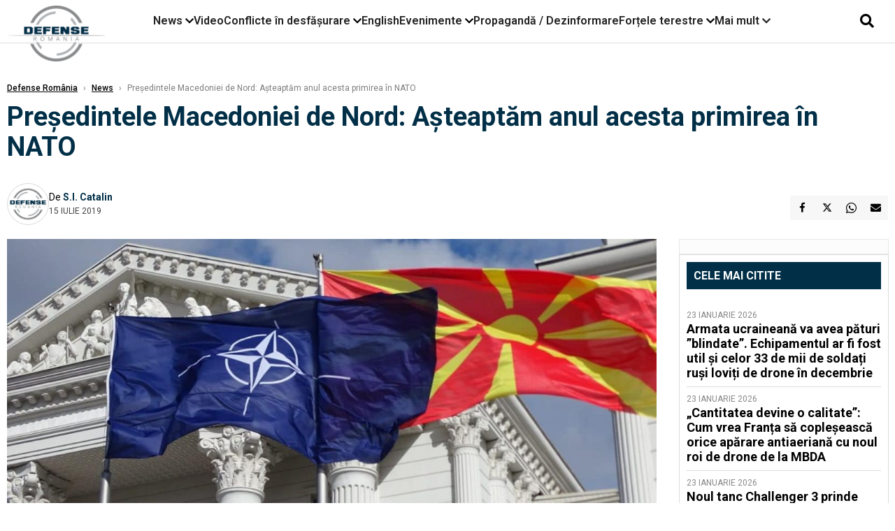

--- FILE ---
content_type: text/html; charset=UTF-8
request_url: https://www.defenseromania.ro/presedintele-macedoniei-de-nord-asteapta-anul-acesta-primirea-in-nato_597903.html
body_size: 17746
content:
<!DOCTYPE html>
<html lang="ro">

<head>
    <meta charset="UTF-8">
    <meta name="language" content="Romanian" />
    <title>Preşedintele Macedoniei de Nord: Aşteaptăm anul acesta primirea în NATO  | Defense România    </title>
    <meta name="description" content="Preşedintele Macedoniei de Nord, Stevo Pendarovski, a declarat luni că ţara sa speră să devină anul acesta membră a NATO şi să afle data &amp;icirc;nceperii negocierilor de aderare cu Uniunea Europeană, transmite..." />
    <meta name="viewport" content="width=device-width, initial-scale=1.0">

    <link rel="shortcut icon" href="/favicon.png?v=2">
    <link rel="icon" type="image/x-icon" href="/favicon.png?v=2">
    <link rel="shortcut icon" type="image/vnd.microsoft.icon" href="/favicon.png?v=2">

            <link rel="canonical" href="https://www.defenseromania.ro/presedintele-macedoniei-de-nord-asteapta-anul-acesta-primirea-in-nato_597903.html" />
                <link rel="amphtml" href="https://www.defenseromania.ro/amp/presedintele-macedoniei-de-nord-asteapta-anul-acesta-primirea-in-nato_597903.html">
                    <script type="application/ld+json">
                {"@context":"http:\/\/schema.org","@type":"BreadcrumbList","itemListElement":[{"@type":"ListItem","position":1,"item":{"name":"Defense Rom\u00e2nia","@id":"https:\/\/www.defenseromania.ro"}},{"@type":"ListItem","position":2,"item":{"name":"News","@id":"https:\/\/www.defenseromania.ro\/news"}},{"@type":"ListItem","position":3,"item":{"name":"Pre\u015fedintele Macedoniei de Nord: A\u015fteapt\u0103m anul acesta primirea \u00een NATO","@id":"https:\/\/www.defenseromania.ro\/presedintele-macedoniei-de-nord-asteapta-anul-acesta-primirea-in-nato_597903.html"}}]}            </script>
                <script type="application/ld+json">
                {"@context":"http:\/\/schema.org","@type":"NewsArticle","mainEntityOfPage":{"@type":"WebPage","@id":"https:\/\/www.defenseromania.ro\/presedintele-macedoniei-de-nord-asteapta-anul-acesta-primirea-in-nato_597903.html"},"headline":"Pre\u015fedintele Macedoniei de Nord: A\u015fteapt\u0103m anul acesta primirea \u00een NATO","image":{"@type":"ImageObject","url":"https:\/\/www.defenseromania.ro\/thumbs\/amp\/2019\/07\/15\/presedintele-macedoniei-de-nord-asteapta-anul-acesta-primirea-in-nato-182612.webp","width":1200,"height":675},"datePublished":"2019-07-15T18:37:34+03:00","dateModified":"2019-07-15T18:38:17+03:00","publisher":{"@type":"NewsMediaOrganization","id":"https:\/\/www.defenseromania.ro\/#publisher","name":"Defense Rom\u00e2nia","url":"https:\/\/www.defenseromania.ro","logo":{"@type":"ImageObject","url":"https:\/\/media.defenseromania.ro\/assets_v2\/images\/logo_defense.png?v=2"}},"description":"Pre\u015fedintele Macedoniei de Nord, Stevo Pendarovski, a declarat luni c\u0103 \u0163ara sa sper\u0103 s\u0103 devin\u0103 anul acesta membr\u0103 a NATO \u015fi s\u0103 afle data &icirc;nceperii negocierilor de aderare cu Uniunea European\u0103, transmite...","author":{"@type":"Person","@id":"https:\/\/www.defenseromania.ro\/autori\/s-i--catalin.html","name":"S.I. Catalin","url":"https:\/\/www.defenseromania.ro\/autori\/s-i--catalin.html"}}            </script>
            <meta name="expires" content="never" />
    <meta name="revisit-after" content="whenever" />
            <meta name="robots" content="follow, index, max-snippet:-1, max-video-preview:-1, max-image-preview:large" />
        <meta name="theme-color" content="#292c33" />

    <meta name="robots" content="max-image-preview:large">

                <meta property="og:title" content="Preşedintele Macedoniei de Nord: Aşteaptăm anul acesta primirea în NATO" />
                    <meta property="og:description" content="Preşedintele Macedoniei de Nord, Stevo Pendarovski, a declarat luni că ţara sa speră să devină anul acesta membră a NATO şi să afle data &amp;icirc;nceperii negocierilor de aderare cu Uniunea Europeană, transmite..." />
                    <meta property="og:image" content="https://www.defenseromania.ro/thumbs/amp/2019/07/15/presedintele-macedoniei-de-nord-asteapta-anul-acesta-primirea-in-nato-182612.webp" />
                    <meta property="og:image:width" content="1200" />
                    <meta property="og:image:height" content="675" />
                    <meta property="og:url" content="https://www.defenseromania.ro/presedintele-macedoniei-de-nord-asteapta-anul-acesta-primirea-in-nato_597903.html" />
                    <meta property="og:type" content="article" />
        
    
    <link rel="preload" href="https://www.defenseromania.ro/static/css/normalize.css" as="style">
    <link rel="preload" href="https://www.defenseromania.ro/static/css/owl.carousel.min.css" as="style" />
    <link rel="preload" href="https://www.defenseromania.ro/static/css/video-js.css" as="style">
    <link rel="preload" href="https://www.defenseromania.ro/static/css/dcnews-style.css?v=1769311489" as="style">
    <link rel="preconnect" href="https://fonts.googleapis.com">
    <link rel="preconnect" href="https://fonts.gstatic.com" crossorigin>

    <link href="https://fonts.googleapis.com/css2?family=Playfair+Display:ital,wght@0,400..900;1,400..900&family=Roboto:ital,wght@0,100..900;1,100..900&display=swap" rel="stylesheet">

    <link rel="stylesheet" href="https://www.defenseromania.ro/static/css/owl.carousel.min.css" type="text/css" />
    <link rel="stylesheet" href="https://www.defenseromania.ro/static/css/font-awesome-all.min.css?v=3" type="text/css" />

    <link rel="stylesheet" href="https://www.defenseromania.ro/static/css/video-js.css">
    <link rel="stylesheet" href="https://www.defenseromania.ro/static/css/dcnews-style.css?v=1769311489">

    <!-- Google tag (gtag.js)-->
    <script async src="https://www.googletagmanager.com/gtag/js?id=G-PMZ80LKM72"></script>
    <script>
        window.dataLayer = window.dataLayer || [];

        function gtag() {
            dataLayer.push(arguments);
        }

        gtag('consent', 'default', {
            'ad_storage': 'denied',
            'analytics_storage': 'granted',
            'ad_user_data': 'denied',
            'ad_personalization': 'denied'
        });

        gtag('js', new Date());

        gtag('config', 'G-PMZ80LKM72');
    </script>

    <script src="https://fundingchoicesmessages.google.com/i/pub-7670433186403461?ers=1"></script>
    <script src="https://securepubads.g.doubleclick.net/tag/js/gpt.js" crossorigin="anonymous" async></script>

            <script type="text/javascript">
            function toggleMore() {
                $('.overlay_wrapper').toggleClass('active');
                $('.logo_fl ').toggleClass('small');
            }

            function toggleSearch() {
                $('.icon_menu_search').toggleClass('active');
                $('.gcse-wrapper').toggleClass('active');
            }
        </script>

        
        <script>
            var articles = [{"article_title":"Armata ucrainean\u0103 va avea p\u0103turi \u201dblindate\u201d. Echipamentul ar fi fost util \u0219i celor 33 de mii de solda\u021bi ru\u0219i lovi\u021bi de drone \u00een decembrie","article_url":"https:\/\/www.defenseromania.ro\/armata-ucraineana-va-avea-paturi-blindate-echipamentul-ar-fi-fost-util-si-celor-33-de-mii-de-soldati-rusi-loviti-de-drone-in-decembrie_640403.html"},{"article_title":"\u201eCantitatea devine o calitate\u201d: Cum vrea Fran\u021ba s\u0103 cople\u0219easc\u0103 orice ap\u0103rare antiaerian\u0103 cu noul roi de drone de la MBDA","article_url":"https:\/\/www.defenseromania.ro\/cantitatea-devine-o-calitate-cum-vrea-franta-sa-copleseasca-orice-aparare-antiaeriana-cu-noul-roi-de-drone-de-la-mbda_640418.html"},{"article_title":"Noul tanc Challenger 3 prinde \u201evia\u021b\u0103\u201d: Challenger 3 a tras \u00een premier\u0103 cu noul s\u0103u tun L5AA1 de 120 mm, \u00eentr-un test istoric cu echipaj","article_url":"https:\/\/www.defenseromania.ro\/noul-tanc-challenger-3-prinde-viata-challenger-3-a-tras-in-premiera-cu-noul-sau-tun-l5aa1-de-120-intr-un-test-istoric-cu-echipaj_640390.html"},{"article_title":"Avioane F-16 ale Rom\u00e2niei, \u00een Groenlanda? Pre\u0219edintele Nicu\u0219or Dan spune c\u0103 Rom\u00e2nia ar putea participa la misiuni de poli\u021bie aerian\u0103 \u00een Groenlanda","article_url":"https:\/\/www.defenseromania.ro\/avioane-f-16-ale-romaniei-in-groenlanda-presedintele-nicusor-dan-spune-ca-romania-ar-putea-participa-la-misiuni-de-politie-aeriana-in-groenlanda_640408.html"},{"article_title":"Ru\u0219ii \u00ee\u0219i freac\u0103 m\u00e2inile: \u00cen timp ce Davos a ar\u0103tat fragmentarea dintre noi, dou\u0103 bombardiere Tu-22M3 cu armament au patrulat Marea Baltic\u0103","article_url":"https:\/\/www.defenseromania.ro\/rusii-isi-freaca-mainile-in-timp-ce-davos-a-aratat-fragmentarea-dintre-noi-doua-bombardiere-tu-22m3-cu-armament-au-patrulat-marea-baltica_640400.html"}]        </script>

                    

            <script>
                            </script>
        
    


                        <meta name="publish-date" content="2019-07-15T18:37:34+03:00" />
            <meta property="article:modified_time" content="2019-07-15T18:38:17+03:00" />
            <meta name="cXenseParse:publishtime" content="2019-07-15T15:37:34Z" />
            <meta name="cXenseParse:pageclass" content="article" />
            <meta property="cXenseParse:author" content="854d6fae5e" />
                <meta name="cXenseParse:url" content="https://www.defenseromania.ro/presedintele-macedoniei-de-nord-asteapta-anul-acesta-primirea-in-nato_597903.html" />
    
                            
<!--Gemius video outstream sticky floating-->
<!--<script src="https://publisher.caroda.io/videoPlayer/caroda.min.js?ctok=6a2afe4b095653261466" crossorigin="anonymous" defer></script>-->
<!--End Gemius video outstream sticky floating-->
<!--<script async src="https://securepubads.g.doubleclick.net/tag/js/gpt.js" crossorigin="anonymous"></script>-->

<script >
    var googletag = googletag || {};googletag.cmd = googletag.cmd || [];
    googletag.cmd.push(function() {


        /*Billboard_responsive desktop si mobil, hp under main*/
        googletag.defineSlot("/1473368974/defenseromania_gpt/billboard_responsive", [[970,90], [970,200], [970,250], [728, 90], [728, 200], [750, 100], [750, 200], [750, 250], [750,300], [300, 250], [320, 50], [320, 100], [336, 250], [336, 280]], "div-gpt-defenseromania_gpt-billboard_responsive")
            .defineSizeMapping(
                googletag
                    .sizeMapping()
                    .addSize([990, 0],  [[970,90], [970,200], [970,250]])
                    .addSize([800, 0],  [[728, 90], [728, 200], [750, 100], [750, 200], [750, 250], [750,300]])
                    .addSize([336, 0],  [[300, 250], [320, 50], [320, 100], [336, 250], [336, 280]])
                    .addSize([320, 0],  [[300, 250], [320, 50], [320, 100]])
                    .addSize([0, 0], [])
                    .build()
            )
            .addService(googletag.pubads());

        /*End Billboard_responsive desktop si mobil, hp under main*/

        /*Billboard2_responsive desktop si mobil, hp above video box*/
        googletag.defineSlot("/1473368974/defenseromania_gpt/billboard2_responsive", [[970,90], [970,200], [970,250], [728, 90], [728, 200], [750, 100], [750, 200], [750, 250], [750,300], [300, 250], [300, 600], [320, 50], [320, 100], [336, 250], [336, 280]], "div-gpt-defenseromania_gpt-billboard2_responsive")
            .defineSizeMapping(
                googletag
                    .sizeMapping()
                    .addSize([990, 0],  [[970,90], [970,200], [970,250]])
                    .addSize([800, 0],  [[728, 90], [728, 200], [750, 100], [750, 200], [750, 250], [750,300]])
                    .addSize([336, 0],  [[300, 250], [300, 600], [320, 50], [320, 100], [336, 250], [336, 280]])
                    .addSize([320, 0],  [[300, 250], [300, 600], [320, 50], [320, 100]])
                    .addSize([0, 0], [])
                    .build()
            )
            .addService(googletag.pubads());

        /*End Billboard2_responsive desktop si mobil, hp above video box*/

        /*Billboard3_responsive desktop si mobil, hp under Conflicte in desfasurare*/
        googletag.defineSlot("/1473368974/defenseromania_gpt/billboard3_responsive", [[970,90], [970,200], [970,250], [728, 90], [728, 200], [750, 100], [750, 200], [750, 250], [750,300], [300, 250], [300, 600], [320, 50], [320, 100], [336, 250], [336, 280]], "div-gpt-defenseromania_gpt-billboard3_responsive")
            .defineSizeMapping(
                googletag
                    .sizeMapping()
                    .addSize([990, 0],  [[970,90], [970,200], [970,250]])
                    .addSize([800, 0],  [[728, 90], [728, 200], [750, 100], [750, 200], [750, 250], [750,300]])
                    .addSize([336, 0],  [[300, 250], [300, 600], [320, 50], [320, 100], [336, 250], [336, 280]])
                    .addSize([320, 0],  [[300, 250], [300, 600], [320, 50], [320, 100]])
                    .addSize([0, 0], [])
                    .build()
            )
            .addService(googletag.pubads());

        /*End Billboard3_responsive desktop si mobil, hp under Conflicte in desfasurare*/

        /*box1_horizontal desktop and mobile, article under Main Photo*/
        googletag.defineSlot("/1473368974/defenseromania_gpt/box1_horizontal", [[300,250], [320,50], [320,100], [336,250], [336,280], [728,90], [728,200], [750,250], [750,300], [900, 200], [900, 250]], "div-gpt-defenseromania_gpt-box1_horizontal")
            .defineSizeMapping(
                googletag
                    .sizeMapping()
                    .addSize([990, 0],  [ [728,90], [728,200], [750,250], [750,300], [900,200], [900,250]])
                    .addSize([770, 0],  [ [728,90], [728,200], [750,250], [750,300]])
                    .addSize([336, 0],  [ [300,250], [320,50], [320,100], [336,250], [336,280]])
                    .addSize([320, 0],  [ [300,250], [320,50], [320,100]])
                    .addSize([0, 0], [])
                    .build()
            )
            .addService(googletag.pubads());
        /*End box1_horizontal desktop and mobile, article under Main Photo*/

        /*box2_horizontal desktop and mobile, article under Article text*/
        googletag.defineSlot("/1473368974/defenseromania_gpt/box2_horizontal", [[300,250], [300,600], [320,50], [320,100], [336,250], [336,280], [728,90], [728,200], [750,250], [750,300], [900, 200], [900, 250]], "div-gpt-defenseromania_gpt-box2_horizontal")
            .defineSizeMapping(
                googletag
                    .sizeMapping()
                    .addSize([990, 0],  [ [728,90], [728,200], [750,250], [750,300], [900,200], [900,250]])
                    .addSize([770, 0],  [ [728,90], [728,200], [750,250], [750,300]])
                    .addSize([336, 0],  [ [300,250], [300,600], [320,50], [320,100], [336,250], [336,280]])
                    .addSize([320, 0],  [ [300,250], [300,600], [320,50], [320,100]])
                    .addSize([0, 0], [])
                    .build()
            )
            .addService(googletag.pubads());
        /*End box2_horizontal desktop and mobile, article under Article text*/

        /*box1_right desktop coloana dreapta prima pozitie*/
        googletag.defineSlot("/1473368974/defenseromania_gpt/box1_right", [[300,250], [300,600]], "div-gpt-defenseromania_gpt-box1_right")
            .defineSizeMapping(
                googletag
                    .sizeMapping()
                    .addSize([320, 0],  [[300,250], [300,600]])
                    .addSize([0, 0], [])
                    .build()
            )
            .addService(googletag.pubads());
        /*End box1_right desktop coloana dreapta prima pozitie*/

        /*box2_right video page*/
        googletag.defineSlot("/1473368974/defenseromania_gpt/box2_right_video", [[300,100], [300,200], [300,250]], "div-gpt-defenseromania_gpt-box2_right_video")
            .defineSizeMapping(
                googletag
                    .sizeMapping()
                    .addSize([320, 0],  [[300,100], [300,200], [300,250]])
                    .addSize([0, 0], [])
                    .build()
            )
            .addService(googletag.pubads());
        /*End box2_right video page*/


                                googletag.pubads().setTargeting('defense_category', ["News"] );
        
        


        googletag.pubads().enableSingleRequest();

        function logGptSlots(label = '[GPT DEBUG]') {
            if (!window.googletag || !googletag.pubads) {
                console.warn(label, 'googletag not ready');
                return;
            }

            googletag.cmd.push(() => {
                const slots = googletag.pubads().getSlots();

                if (!slots || !slots.length) {
                    console.warn(label, 'no slots defined');
                    return;
                }

                console.group(`${label} ${slots.length} slot(s)`);

                slots.forEach((slot, i) => {
                    const divId = slot.getSlotElementId();
                    const path = slot.getAdUnitPath();

                    const sizes = slot.getSizes()
                        .map(s => s.getWidth() + 'x' + s.getHeight());

                    const targeting = slot.getTargetingMap
                        ? slot.getTargetingMap()
                        : {};

                    const response = slot.getResponseInformation
                        ? slot.getResponseInformation()
                        : null;

                    console.group(`Slot #${i + 1}: ${divId}`);
                    console.log('adUnitPath:', path);
                    console.log('sizes:', sizes);
                    console.log('targeting:', targeting);
                    console.log('response:', response);
                    console.groupEnd();
                });

                console.groupEnd();
            });
        }
        logGptSlots('[AFTER INIT]');
        googletag.cmd.push(() => {
            googletag.pubads().addEventListener('slotRenderEnded', (e) => {
                console.log('[GPT RENDER]', {
                    divId: e.slot.getSlotElementId(),
                    adUnitPath: e.slot.getAdUnitPath(),
                    isEmpty: e.isEmpty,
                    size: e.size,
                    creativeId: e.creativeId,
                    lineItemId: e.lineItemId
                });
            });
        });

        googletag.pubads().disableInitialLoad();
        googletag.enableServices();

    });


</script>                                        <meta name="google-site-verification" content="" />

    
    <script>
        var home = 0;
        var new_website = 1;
    </script>

    

    <style>
        @media screen and (max-width: 500px) {
            .burger-wrapper {
                display: inline-block;
                width: 40%;
                vertical-align: middle;
            }

            #nav-icon3 {
                width: 20px;
                height: 15px;
                position: relative;
                margin: 20px;
                margin-left: 15px;
                -webkit-transform: rotate(0deg);
                -moz-transform: rotate(0deg);
                -o-transform: rotate(0deg);
                transform: rotate(0deg);
                -webkit-transition: .5s ease-in-out;
                -moz-transition: .5s ease-in-out;
                -o-transition: .5s ease-in-out;
                transition: .5s ease-in-out;
                cursor: pointer;
            }

            #nav-icon3 span:nth-child(1) {
                top: 0;
            }

            #nav-icon3 span {
                display: block;
                position: absolute;
                height: 2px;
                width: 100%;
                background: #3a2a77;
                opacity: 1;
                left: 0;
                -webkit-transform: rotate(0deg);
                -moz-transform: rotate(0deg);
                -o-transform: rotate(0deg);
                transform: rotate(0deg);
                -webkit-transition: .25s ease-in-out;
                -moz-transition: .25s ease-in-out;
                -o-transition: .25s ease-in-out;
                transition: .25s ease-in-out;
            }

            .logo {
                text-align: center;
                vertical-align: middle;
                margin-bottom: 10px;
                margin-top: 11px;
                padding: 0;
                width: 20%;
                display: inline-block;
            }

            .nxt_menu,
            .nxt_menu_v2 {
                opacity: 0;
                width: 100%;
                position: absolute;
                top: -700px;
                background: #261f3d;
                z-index: 110;
                -webkit-box-shadow: 0 5px 30px 0px #000000;
                -moz-box-shadow: 0 5px 30px 0px #000000;
                box-shadow: 0 5px 30px 0px #000000;
                -webkit-transition: all ease-out .2s;
                -moz-transition: all ease-out .2s;
                -o-transition: all ease-out .2s;
                transition: all ease-out .2s;
            }

            .is_visible {
                opacity: 1;
                top: 0;
            }

            .nxt_menu_v2 h3 {
                display: inline-block;
                color: #fff;
                margin: 0 auto;
                line-height: 52px;
                font-size: 20px;
            }

            .subMenu_header {
                text-align: center;
                margin-bottom: 10px;
                height: 52px;
                padding-bottom: 10px;
                border-bottom: 1px solid #fff;
            }

            .subMenu_header i {
                position: absolute;
                left: 20px;
                top: 25px;
                font-size: 20px;
            }

            .nxt_menu_item .fa-caret-right {
                padding: 20px;
                position: absolute;
                bottom: -11px;
                font-size: 18px;
                color: #fff;
                right: 30px;
            }

            .nxt_menu_content {
                margin: 2%;
                color: #fff;
            }

            .nxt_menu_item {
                font-weight: 600;
                font-size: 13px;
                padding: 10px;
                padding-right: 0;
                position: relative;
                width: 48%;
                font-weight: 600;
                box-sizing: border-box;
                display: inline-block;
                vertical-align: middle;
            }

            .nxt_menu_item a {
                color: #fff;
            }

            .nxt_menu_item.selected a {
                color: #fecb30;
                font-weight: 800
            }

            .icon_menu_close {
                width: 50px;
                object-fit: contain;
                position: absolute;
                left: 12px;
                top: 10px;
                padding: 10px;
                cursor: pointer;
            }
        }
    </style>
    <script>
        var menuStack = [];

        function showSubmenu(id, name, url) {
            if (id != menuStack[menuStack.length - 1] && menuStack.length) {
                // $("#subMenu"+menuStack[menuStack.length-1]).slideUp("fast", function() {
                // 	$("#subMenu"+id).slideDown("fast");
                // });
                hide(document.getElementById("subMenu" + menuStack[menuStack.length - 1]));
                show(document.getElementById("subMenu" + id));
            } else {
                show(document.getElementById("subMenu" + id));
            }
            if (name != "") document.querySelector("#subMenu" + id + " .nxt_menu_v2_title").innerHTML = name;
            if (url != "") document.querySelector("#subMenu" + id + " .first a").innerHTML = name;
            if (url != "") document.querySelector("#subMenu" + id + " .first a").href = url;

            if ((menuStack.length == 0 || menuStack[menuStack.length - 1] != id) && id)
                menuStack.push(id);
        }

        function closeSubmenu(id) {
            hide(document.getElementById("subMenu" + id));
            menuStack.pop();
            if (menuStack.length)
                showSubmenu(menuStack[menuStack.length - 1], "", "");
        }

        function toggleMenu() {
            showSubmenu(0, "", "");
        }

        // Show an element
        var show = function(elem) {
            // elem.style.display = 'block';
            elem.classList.add('is_visible');
        };

        // Hide an element
        var hide = function(elem) {
            // elem.style.display = 'none';
            elem.classList.remove('is_visible');
        };
    </script>

    <script>
        var pool_results_enabled = 1    </script>
</head>

<body class="body-new body-article">

    <!-- Google Tag Manager (noscript) -->     <script>
        var ad = document.createElement('div');
        ad.id = 'AdSense';
        ad.className = 'AdSense';
        ad.style.display = 'block';
        ad.style.position = 'absolute';
        ad.style.top = '-1px';
        ad.style.height = '1px';
        document.body.appendChild(ad);
    </script>
    <div id="fb-root"></div>

    
    <div class="header_all_wrapper desktop_only">
        <div class="header_all" id="header_all">
            <div class="header_wrapper">
                <div id="header">
                    <div class="header_v2_left">
                        <a class="logo_fl" id="logo_fl" href="/" title="" rel="nofollow"></a>
                    </div>
                    <div class="header_v2_center">
                        <nav class="nav" itemscope="" itemtype="http://www.schema.org/SiteNavigationElement">
                            <ul class="nav-list">
                                                                    <li class="nav-list-item" itemprop="name" data-toggle-submenu="100">
                                        <a href="https://www.defenseromania.ro/news" title="News" class="nav-list-item-link " itemprop="url">News</a>
                                                                                    <i class="fa fa-chevron-down"></i>
                                            <ul class="sbmneu" id="submenu_100">
                                                                                                    <li>
                                                        <a href="https://www.defenseromania.ro/news/uniunea-europeana" title="Uniunea Europeană" class="nav-list-item-link " itemprop="url">Uniunea Europeană</a>
                                                    </li>
                                                                                                    <li>
                                                        <a href="https://www.defenseromania.ro/news/securitate-energetica" title="Securitate energetică" class="nav-list-item-link " itemprop="url">Securitate energetică</a>
                                                    </li>
                                                                                                    <li>
                                                        <a href="https://www.defenseromania.ro/news/nato" title="NATO" class="nav-list-item-link " itemprop="url">NATO</a>
                                                    </li>
                                                                                            </ul>
                                                                            </li>
                                                                    <li class="nav-list-item" itemprop="name" >
                                        <a href="/video" title="Video" class="nav-list-item-link " itemprop="url">Video</a>
                                                                            </li>
                                                                    <li class="nav-list-item" itemprop="name" data-toggle-submenu="102">
                                        <a href="https://www.defenseromania.ro/conflicte-militare-in-desfasurare" title="Conflicte în desfășurare" class="nav-list-item-link " itemprop="url">Conflicte în desfășurare</a>
                                                                                    <i class="fa fa-chevron-down"></i>
                                            <ul class="sbmneu" id="submenu_102">
                                                                                                    <li>
                                                        <a href="https://www.defenseromania.ro/conflicte-militare-in-desfasurare/siria" title="Siria" class="nav-list-item-link " itemprop="url">Siria</a>
                                                    </li>
                                                                                                    <li>
                                                        <a href="https://www.defenseromania.ro/conflicte-militare-in-desfasurare/libia" title="Libia" class="nav-list-item-link " itemprop="url">Libia</a>
                                                    </li>
                                                                                                    <li>
                                                        <a href="https://www.defenseromania.ro/conflicte-militare-in-desfasurare/irak" title="Irak" class="nav-list-item-link " itemprop="url">Irak</a>
                                                    </li>
                                                                                                    <li>
                                                        <a href="https://www.defenseromania.ro/conflicte-militare-in-desfasurare/yemen" title="Yemen" class="nav-list-item-link " itemprop="url">Yemen</a>
                                                    </li>
                                                                                                    <li>
                                                        <a href="https://www.defenseromania.ro/conflicte-militare-in-desfasurare/ucraina" title="Ucraina" class="nav-list-item-link " itemprop="url">Ucraina</a>
                                                    </li>
                                                                                                    <li>
                                                        <a href="https://www.defenseromania.ro/conflicte-militare-in-desfasurare/israel" title="Israel" class="nav-list-item-link " itemprop="url">Israel</a>
                                                    </li>
                                                                                            </ul>
                                                                            </li>
                                                                    <li class="nav-list-item" itemprop="name" >
                                        <a href="https://www.defenseromania.ro/english" title="English" class="nav-list-item-link " itemprop="url">English</a>
                                                                            </li>
                                                                    <li class="nav-list-item" itemprop="name" data-toggle-submenu="106">
                                        <a href="https://www.defenseromania.ro/evenimente" title="Evenimente" class="nav-list-item-link " itemprop="url">Evenimente</a>
                                                                                    <i class="fa fa-chevron-down"></i>
                                            <ul class="sbmneu" id="submenu_106">
                                                                                                    <li>
                                                        <a href="https://www.defenseromania.ro/evenimente/industria-de-aparare" title="Industria de apărare" class="nav-list-item-link " itemprop="url">Industria de apărare</a>
                                                    </li>
                                                                                            </ul>
                                                                            </li>
                                                                    <li class="nav-list-item" itemprop="name" >
                                        <a href="https://www.defenseromania.ro/propaganda-dezinformare" title="Propagandă / Dezinformare" class="nav-list-item-link " itemprop="url">Propagandă / Dezinformare</a>
                                                                            </li>
                                                                    <li class="nav-list-item" itemprop="name" data-toggle-submenu="109">
                                        <a href="https://www.defenseromania.ro/forta-terestra" title="Forțele terestre" class="nav-list-item-link " itemprop="url">Forțele terestre</a>
                                                                                    <i class="fa fa-chevron-down"></i>
                                            <ul class="sbmneu" id="submenu_109">
                                                                                                    <li>
                                                        <a href="https://www.defenseromania.ro/forta-terestra/forte-speciale" title="Forțele speciale" class="nav-list-item-link " itemprop="url">Forțele speciale</a>
                                                    </li>
                                                                                            </ul>
                                                                            </li>
                                                                                                <li class="nav-list-item" itemprop="name" data-toggle-submenu="0">
                                    <a href="javascript:void(0);" title="Mai mult" class="nav-list-item-link" itemprop="url">Mai mult <i class="fa fa-chevron-down"></i></a>
                                    <ul class="sbmneu" id="submenu_0">
                                                                                    <li>
                                                <a href="https://www.defenseromania.ro/forta-navala" title="Forțele navale" class="nav-list-item-link " itemprop="url">Forțele navale</a>
                                            </li>
                                                                                    <li>
                                                <a href="https://www.defenseromania.ro/forta-aeriana" title="Forțele aeriene" class="nav-list-item-link " itemprop="url">Forțele aeriene</a>
                                            </li>
                                                                                    <li>
                                                <a href="https://www.defenseromania.ro/cyber" title="Cyber" class="nav-list-item-link " itemprop="url">Cyber</a>
                                            </li>
                                                                                    <li>
                                                <a href="https://www.defenseromania.ro/terorism" title="Terorism" class="nav-list-item-link " itemprop="url">Terorism</a>
                                            </li>
                                                                                    <li>
                                                <a href="https://www.defenseromania.ro/industrie-de-aparare" title="Industria de apărare" class="nav-list-item-link " itemprop="url">Industria de apărare</a>
                                            </li>
                                                                                    <li>
                                                <a href="https://www.defenseromania.ro/strategica" title="Strategica" class="nav-list-item-link " itemprop="url">Strategica</a>
                                            </li>
                                                                                    <li>
                                                <a href="https://www.defenseromania.ro/istorie" title="Istorie" class="nav-list-item-link " itemprop="url">Istorie</a>
                                            </li>
                                                                                    <li>
                                                <a href="https://www.defenseromania.ro/intelligence" title="Intelligence" class="nav-list-item-link " itemprop="url">Intelligence</a>
                                            </li>
                                                                            </ul>
                                </li>
                                                            </ul>
                        </nav>
                    </div>
                    <div class="header_v2_right">
                        <div class="icon_wrapper">
                            <i class="fa fa-search" onclick="toggleSearch();"></i>

                            <div class="gcse-wrapper" id="gcse-wrapper">
                                <form name="" action="/cauta" method="get" id="searchSiteForm">
                                    <input type="text" class="nxt_searchInput" id="nxt_searchInput" name="q" placeholder="Scrie aici pentru a căuta">
                                    <button type="submit" class="nxt_searchSubmit" value="">
                                        <img src="https://media.dcnews.ro/assets/images/icon_search_desktop.png" class="icon_menu_search" width="20" height="18">
                                    </button>
                                </form>
                            </div>
                        </div>
                    </div>
                </div>
            </div>


                    </div>
    </div>

    <header class="mobile_only">
        <div class="headerMobile">
            <div class="logo" style="">
                <a href="/" class="prerender">
                    <img src="https://media.defenseromania.ro/assets_v2/images/logo_defense.png?v=2" width="50" alt="Defense România" />
                </a>
            </div>
            <div class="right">
                <div class="burger-wrapper">
                    <div id="mobileBurgerNav" onClick="toggleNavMenu();">
                        <i class="fa-solid fa-bars"></i>
                        <i class="fa-solid fa-xmark"></i>
                    </div>
                </div>
            </div>
        </div>
        <div id="navigationMobile">
            <div id="navigationMobileSearch">
                <form action="/cauta" method="get">
                    <div class="mobileSearch">
                        <input type="text" name="q" placeholder="Caută articol...">
                        <button type="submit" class="mobileSearchButton">
                            <i class="fa-solid fa-magnifying-glass"></i>
                        </button>
                    </div>
                </form>
            </div>
                                                <div class="mobileMenuHead" id="mobileMenuHead_100">
                        <div class="mobileMenuItem" id="mobileMenuItem_100" onClick="toggleSubmenu(100);">
                            <span>News</span>
                            <i class="fa-solid fa-chevron-down"></i>
                        </div>
                    </div>
                    <div class="mobileSubmenuContainer" id="mobileSubmenu_100">
                        <div class="mobileMenuItem"> <a href="https://www.defenseromania.ro/news">News</a></div>
                                                    <div class="mobileMenuItem"> <a href="https://www.defenseromania.ro/news/uniunea-europeana">Uniunea Europeană</a></div>
                                                    <div class="mobileMenuItem"> <a href="https://www.defenseromania.ro/news/securitate-energetica">Securitate energetică</a></div>
                                                    <div class="mobileMenuItem"> <a href="https://www.defenseromania.ro/news/nato">NATO</a></div>
                                            </div>
                                                                <div class="mobileMenuHead">
                        <div class="mobileMenuItem"> <a href="/video">Video </a></div>
                    </div>
                                                                <div class="mobileMenuHead" id="mobileMenuHead_102">
                        <div class="mobileMenuItem" id="mobileMenuItem_102" onClick="toggleSubmenu(102);">
                            <span>Conflicte în desfășurare</span>
                            <i class="fa-solid fa-chevron-down"></i>
                        </div>
                    </div>
                    <div class="mobileSubmenuContainer" id="mobileSubmenu_102">
                        <div class="mobileMenuItem"> <a href="https://www.defenseromania.ro/conflicte-militare-in-desfasurare">Conflicte în desfășurare</a></div>
                                                    <div class="mobileMenuItem"> <a href="https://www.defenseromania.ro/conflicte-militare-in-desfasurare/siria">Siria</a></div>
                                                    <div class="mobileMenuItem"> <a href="https://www.defenseromania.ro/conflicte-militare-in-desfasurare/libia">Libia</a></div>
                                                    <div class="mobileMenuItem"> <a href="https://www.defenseromania.ro/conflicte-militare-in-desfasurare/irak">Irak</a></div>
                                                    <div class="mobileMenuItem"> <a href="https://www.defenseromania.ro/conflicte-militare-in-desfasurare/yemen">Yemen</a></div>
                                                    <div class="mobileMenuItem"> <a href="https://www.defenseromania.ro/conflicte-militare-in-desfasurare/ucraina">Ucraina</a></div>
                                                    <div class="mobileMenuItem"> <a href="https://www.defenseromania.ro/conflicte-militare-in-desfasurare/israel">Israel</a></div>
                                            </div>
                                                                <div class="mobileMenuHead">
                        <div class="mobileMenuItem"> <a href="https://www.defenseromania.ro/english">English </a></div>
                    </div>
                                                                <div class="mobileMenuHead" id="mobileMenuHead_106">
                        <div class="mobileMenuItem" id="mobileMenuItem_106" onClick="toggleSubmenu(106);">
                            <span>Evenimente</span>
                            <i class="fa-solid fa-chevron-down"></i>
                        </div>
                    </div>
                    <div class="mobileSubmenuContainer" id="mobileSubmenu_106">
                        <div class="mobileMenuItem"> <a href="https://www.defenseromania.ro/evenimente">Evenimente</a></div>
                                                    <div class="mobileMenuItem"> <a href="https://www.defenseromania.ro/evenimente/industria-de-aparare">Industria de apărare</a></div>
                                            </div>
                                                                <div class="mobileMenuHead">
                        <div class="mobileMenuItem"> <a href="https://www.defenseromania.ro/propaganda-dezinformare">Propagandă / Dezinformare </a></div>
                    </div>
                                                                <div class="mobileMenuHead" id="mobileMenuHead_109">
                        <div class="mobileMenuItem" id="mobileMenuItem_109" onClick="toggleSubmenu(109);">
                            <span>Forțele terestre</span>
                            <i class="fa-solid fa-chevron-down"></i>
                        </div>
                    </div>
                    <div class="mobileSubmenuContainer" id="mobileSubmenu_109">
                        <div class="mobileMenuItem"> <a href="https://www.defenseromania.ro/forta-terestra">Forțele terestre</a></div>
                                                    <div class="mobileMenuItem"> <a href="https://www.defenseromania.ro/forta-terestra/forte-speciale">Forțele speciale</a></div>
                                            </div>
                                                                <div class="mobileMenuHead">
                        <div class="mobileMenuItem"> <a href="https://www.defenseromania.ro/forta-navala">Forțele navale </a></div>
                    </div>
                                                                <div class="mobileMenuHead">
                        <div class="mobileMenuItem"> <a href="https://www.defenseromania.ro/forta-aeriana">Forțele aeriene </a></div>
                    </div>
                                                                <div class="mobileMenuHead">
                        <div class="mobileMenuItem"> <a href="https://www.defenseromania.ro/cyber">Cyber </a></div>
                    </div>
                                                                <div class="mobileMenuHead">
                        <div class="mobileMenuItem"> <a href="https://www.defenseromania.ro/terorism">Terorism </a></div>
                    </div>
                                                                <div class="mobileMenuHead">
                        <div class="mobileMenuItem"> <a href="https://www.defenseromania.ro/industrie-de-aparare">Industria de apărare </a></div>
                    </div>
                                                                <div class="mobileMenuHead">
                        <div class="mobileMenuItem"> <a href="https://www.defenseromania.ro/strategica">Strategica </a></div>
                    </div>
                                                                <div class="mobileMenuHead">
                        <div class="mobileMenuItem"> <a href="https://www.defenseromania.ro/istorie">Istorie </a></div>
                    </div>
                                                                <div class="mobileMenuHead">
                        <div class="mobileMenuItem"> <a href="https://www.defenseromania.ro/intelligence">Intelligence </a></div>
                    </div>
                            
            <div id="navigationMobileApps" style="padding: 15px 8px;">
                <span style="font-size: 16px;line-height: 35px;font-family: Helvetica,sans-serif;font-weight: 700; color:#000;">Poți descărca aplicația:</span><br />
                <div id="mobileAppLinks">
                    <a href='https://apps.apple.com/us/app/defenseromania/id1394093754'><img alt='Get it on App Store' class="lazy" src="https://media.dcnews.ro/nxthost/app-store-logo.png" height="40" width="116" /></a>
                    <a href='https://play.google.com/store/apps/details?id=com.nxthub.defenseromania&hl=en_SG&gl=RO'><img alt='Get it on Google Play' class="lazy" src="https://media.dcnews.ro/nxthost/play_store_logo.2.png" height="40" width="116" /></a>
                </div>
            </div>
        </div>
    </header>

    <script>
        function toggleNavMenu() {
            $('html').toggleClass('navActive');
            $('body').toggleClass('navActive');
            $('#mobileBurgerNav').toggleClass('active');
            $('#navigationMobile').toggleClass('active');
        }

        function toggleSubmenu(id) {
            $('.mobileSubmenuContainer').not('#mobileSubmenu_' + id).removeClass('active');
            $('.mobileMenuItem').not('#mobileMenuHead_' + id).removeClass('active');
            $('#mobileSubmenu_' + id).toggleClass('active');
            $('#mobileMenuHead_' + id).toggleClass('active');
        }
    </script>

    <!--Branging U shaped-->
    <div class="desktop-only" style="width: 1200px; margin: 0 auto">
        <div class="" style="position: relative; width:1200px;/*height:250px;*/">

        </div>
    </div>

    <!--End Branging U shaped-->

    <div class="page">
        <div class="Content">
            

    <div class="container_fixed_width">

<div class="content-fixed spliter" style="background-color: transparent">
        <div class="elements" style="width:100%; ">
                
<div>
    <div class="article-info">
                <div id="location">
            <a href="https://www.defenseromania.ro/">Defense România</a>
                            <span>&rsaquo;</span>
                                    <a href="https://www.defenseromania.ro/news" title="News">News</a>
                                <span>&rsaquo;</span>
                                    Preşedintele Macedoniei de Nord: Aşteaptăm anul acesta primirea în NATO                        </div>
        </div>
    <h1>

        
        Preşedintele Macedoniei de Nord: Aşteaptăm anul acesta primirea în NATO
        </h1>

    
    <div class="article-meta">
        <div class="article-meta-container">
                            <div class="article-author-image">
                                            <img src="/pictures/authors/name_dcd9dc4.png" alt="S.I. Catalin">
                                    </div>
                        <div>
                <div class="article-authors">
                    <div>
                                                    De <a href="https://www.defenseromania.ro/autori/s-i--catalin.html">S.I. Catalin</a>                                            </div>
                </div>
                <span class="time"> 15 IULIE 2019</span>
            </div>
        </div>

                    <div class="social-share" style="margin-top: 10px">
                <a class="facebook" target="_blank" href="https://facebook.com/sharer/sharer.php?u=https://www.defenseromania.ro/presedintele-macedoniei-de-nord-asteapta-anul-acesta-primirea-in-nato_597903.html">
                    <i class="fa-brands fa-facebook-f"></i>
                </a>
                <a class="x-twitter" target="_blank" href="https://twitter.com/intent/tweet/?text=Preşedintele Macedoniei de Nord: Aşteaptăm anul acesta primirea în NATO&url=https://www.defenseromania.ro/presedintele-macedoniei-de-nord-asteapta-anul-acesta-primirea-in-nato_597903.html">
                    <svg xmlns="http://www.w3.org/2000/svg" viewBox="0 0 448 512"><!--!Font Awesome Free v7.1.0 by @fontawesome - https://fontawesome.com License - https://fontawesome.com/license/free Copyright 2026 Fonticons, Inc.--><path d="M357.2 48L427.8 48 273.6 224.2 455 464 313 464 201.7 318.6 74.5 464 3.8 464 168.7 275.5-5.2 48 140.4 48 240.9 180.9 357.2 48zM332.4 421.8l39.1 0-252.4-333.8-42 0 255.3 333.8z"/></svg>                </a>
                <a class="whatsapp" target="_blank" href="https://web.whatsapp.com/send?text=Preşedintele Macedoniei de Nord: Aşteaptăm anul acesta primirea în NATO%20https://www.defenseromania.ro/presedintele-macedoniei-de-nord-asteapta-anul-acesta-primirea-in-nato_597903.html">
                    <i class="fa-brands fa-whatsapp"></i>
                </a>
                <a class="email" target="_blank"  href="mailto:?subject=Defense România -  Preşedintele Macedoniei de Nord: Aşteaptăm anul acesta primirea în NATO &amp;body=Citește articolul aici: https://www.defenseromania.ro/presedintele-macedoniei-de-nord-asteapta-anul-acesta-primirea-in-nato_597903.html">
                    <i class="fa-solid fa-envelope"></i>
                </a>
            </div>
            </div>
</div>



        </div>
</div>

    </div> <!-- /.container_fixed_width -->



    <div class="container_fixed_width">

<div class="content-fixed spliter mb40" style="background-color: transparent">
        <div class="elements" style="width:calc(75% - ((24px * 2)/ 3)); ">
                
<div class="poza-articol articleMainImage">
            
        <img class="img-16x9" loading="eager" fetchpriority="high"
             data-src="https://www.defenseromania.ro/thumbs/amp/2019/07/15/presedintele-macedoniei-de-nord-asteapta-anul-acesta-primirea-in-nato-182612.webp"
             data-width="1200" data-speed="1" alt="macedonia_16142200"
             sizes="(max-width: 600px) 480px, (max-width: 900px) 800px, 1200px"
             srcset="
                    https://www.defenseromania.ro/thumbs/480x270/2019/07/15/presedintele-macedoniei-de-nord-asteapta-anul-acesta-primirea-in-nato-182612.webp 480w,
                    https://www.defenseromania.ro/thumbs/800x450/2019/07/15/presedintele-macedoniei-de-nord-asteapta-anul-acesta-primirea-in-nato-182612.webp 800w,
                    https://www.defenseromania.ro/thumbs/1200x675/2019/07/15/presedintele-macedoniei-de-nord-asteapta-anul-acesta-primirea-in-nato-182612.webp 1200w">


    


</div>


<div class="text">

    <div class="article-abstract">
        <div class="article_description_new">Preşedintele Macedoniei de Nord, Stevo Pendarovski, a declarat luni că ţara sa speră să devină anul acesta membră a NATO şi să afle data începerii negocierilor de aderare cu Uniunea Europeană, transmite Reuters.</div>
    </div>

    <div class="articol_dec">
        <p style="text-align:left;">Preşedintele Macedoniei de Nord, Stevo Pendarovski, a declarat luni că ţara sa speră să devină anul acesta membră a NATO şi să afle data începerii negocierilor de aderare cu Uniunea Europeană, transmite Reuters.<br /><br />Statele membre ale Alianţei Nord-Atlantice au semnat în februarie un acord care permite primirea fostei republici iugoslave, după încheierea disputei cu Grecia privind denumirea Macedonia. Procedura de ratificare durează în mod normal un an.<br /><br /><strong>În privinţa negocierilor cu UE, Comisia Europeană a recomandat oficial în mai începerea procedurii. Pendarovski, aflat într-o vizită în Slovenia</strong>, prima după ce a fost ales, a afirmat că se aşteaptă ca Uniunea să accepte în octombrie recomandarea respectivă.<br /><br />În iunie 2018, guvernele de la Atena şi Skopje au pus capăt unui diferend de decenii privind denumirea fostei republici iugoslave Macedonia - nume similar cu al provinciei istorice din nordul Greciei. <strong>În ciuda opoziţiei naţionaliste din ambele ţări, prin acordul de la Prespa a fost acceptată denumirea Macedonia de Nord, care a devenit oficială anul acesta.</strong> S-a deschis astfel calea aderării ţării la NATO şi UE, demersuri blocate anterior de Grecia.<br /><br />Preşedintele Macedoniei de Nord şi-a exprimat speranţa că noua Comisie Europeană (al cărei mandat începe pe 1 noiembrie) va decide rapid începerea negocierilor cu ţara sa.<br /><br />Pendarovski s-a pronunţat de asemenea împotriva oricăror modificări ale frontierelor în regiune. Întrebat despre un posibil schimb de teritorii între Serbia şi Kosovo, el a apreciat că "graniţele trebuie să rămână acolo unde sunt" deoarece "orice altă opţiune ar putea crea un efect de domino" care "ar putea face rău mai multor ţări din regiune, inclusiv Macedoniei de Nord" şi chiar ar putea duce la conflicte armate. </p></p>
                              <center><div class="ad-container" id="div-gpt-defenseromania_gpt-box1_horizontal"><script>googletag.cmd.push(() => { googletag.display("div-gpt-defenseromania_gpt-box1_horizontal"); });</script></div></center>
                              <p>
    </div>

</div>

<script>
    document.addEventListener("DOMContentLoaded", function () {
        const iframes = document.querySelectorAll("iframe[data-auto-height]");

        iframes.forEach(iframe => {
            iframe.addEventListener("load", function () {

                setTimeout(() => {
                    try {
                        const doc = iframe.contentWindow.document;
                        const height = doc.body.scrollHeight || doc.documentElement.scrollHeight;
                        iframe.style.height = height + "px";
                    } catch (e) {
                        console.warn("Iframe cross-domain, nu pot ajusta height-ul.");
                    }
                }, 500);

            });
        });
    });

</script>

<div class="container_fixed_width_900px">
    <div class="articol_dec">
            </div>
</div>
    <div class="article_tag_wrapper">
                    <a href="https://www.defenseromania.ro/tag/nato_190">
                <div class="article_tag">nato</div>
            </a>
                        <a href="https://www.defenseromania.ro/tag/macedonia-de-nord_1617">
                <div class="article_tag">macedonia de nord</div>
            </a>
                </div>
<div class="mb20">
<div class="articol_info">
    <div class="social-share">
        <a class="facebook" target="_blank" href="https://facebook.com/sharer/sharer.php?u=https://www.defenseromania.ro/presedintele-macedoniei-de-nord-asteapta-anul-acesta-primirea-in-nato_597903.html">
            <i class="fa-brands fa-facebook-f"></i>
        </a>
        <a class="x-twitter" target="_blank" href="https://twitter.com/intent/tweet/?text=Preşedintele Macedoniei de Nord: Aşteaptăm anul acesta primirea în NATO&url=https://www.defenseromania.ro/presedintele-macedoniei-de-nord-asteapta-anul-acesta-primirea-in-nato_597903.html">
            <svg xmlns="http://www.w3.org/2000/svg" viewBox="0 0 448 512"><!--!Font Awesome Free v7.1.0 by @fontawesome - https://fontawesome.com License - https://fontawesome.com/license/free Copyright 2026 Fonticons, Inc.--><path d="M357.2 48L427.8 48 273.6 224.2 455 464 313 464 201.7 318.6 74.5 464 3.8 464 168.7 275.5-5.2 48 140.4 48 240.9 180.9 357.2 48zM332.4 421.8l39.1 0-252.4-333.8-42 0 255.3 333.8z"/></svg>                </a>
        <a class="whatsapp" target="_blank" href="https://web.whatsapp.com/send?text=Preşedintele Macedoniei de Nord: Aşteaptăm anul acesta primirea în NATO%20https://www.defenseromania.ro/presedintele-macedoniei-de-nord-asteapta-anul-acesta-primirea-in-nato_597903.html">
            <i class="fa-brands fa-whatsapp"></i>
        </a>
        <a class="email" target="_blank"  href="mailto:?subject=Defense România -  Preşedintele Macedoniei de Nord: Aşteaptăm anul acesta primirea în NATO &amp;body=Citește articolul aici: https://www.defenseromania.ro/presedintele-macedoniei-de-nord-asteapta-anul-acesta-primirea-in-nato_597903.html">
            <i class="fa-solid fa-envelope"></i>
        </a>
    </div>
    <div class="social-follow">
        <span>Urmăriți-ne și pe</span>
        <div class="gnews-follow">
            <img src="https://media.defenseromania.ro/nxt/Google_News_icon.svg" alt="defenseromania.ro google news" style="width: 32px; height: 32px; vertical-align: top; display: inline-block;">
            <a href="https://news.google.com/publications/CAAqLQgKIidDQklTRndnTWFoTUtFV1JsWm1WdWMyVnliMjFoYm1saExuSnZLQUFQAQ?hl=ro&gl=RO&ceid=RO:ro">Google News</a>
        </div>
        <span>și în aplicațiile mobile</span>
        <div class="apps-follow">
            <a href="https://apps.apple.com/us/app/defenseromania/id1394093754" target="_blank">
                <img src="/static/images/Apple-Store-Icon.png" alt="defenseromania.ro appstore">
            </a>
            <a href="https://play.google.com/store/apps/details?id=com.nxthub.defenseromania&hl=ro" target="_blank">
                <img src="/static/images/Google-Play-Icon.png" alt="defenseromania.ro playstore">
            </a>
        </div>
    </div>
</div>
</div>
<div class="article-bottom-meta">
    <div class="article-meta-container">
        <div class="article-author-image">
                            <img src="/pictures/authors/name_dcd9dc4.png" alt="S.I. Catalin">
                    </div>
        <div>
            <div class="article-authors">
                <div>
                                            <a href="https://www.defenseromania.ro/autori/s-i--catalin.html">S.I. Catalin</a>
                                    </div>
            </div>
        </div>
    </div>

    <div class="author-text">
       Colaborator DefenseRomania    </div>
</div>
        <center style="padding-bottom:20px"><!-- /1473368974/defenseromania_gpt/box2_horizontal-->
<div id="div-gpt-defenseromania_gpt-box2_horizontal"><script>googletag.cmd.push(() => { googletag.display("div-gpt-defenseromania_gpt-box2_horizontal"); });</script></div>
</center>
    
<div>
    <div class="section-list">
        <div class="section-title">
            <span>Alte știri de interes</span>
        </div>
    </div>

    <div class="elements section-listing section-listing-layout-2" id="nxt_newest_articles" style="width:100%; ">
        <ul>
                            <li>
                    <div>
                        <article class="headline">

<div class="thumb" data-size="landscape">

    <a href="https://www.defenseromania.ro/sua-arunca-in-lupta-in-timp-record-noile-bombardierele-b-21-raider-suprematia-vine-cu-un-pret-enorm-per-avion-pentru-generatia-a-6-a_640433.html">
                    <picture>

                
                
                <img
                        src="https://www.defenseromania.ro/thumbs/landscape/2026/01/24/sua-arunca-in-lupta-in-timp-record-noile-bombardierele-b-21-raider-suprematia-vine-cu-un-pret-enorm-per-avion-pentru-generatia-a-6-a-204970.webp"
                        alt="SUA „aruncă în luptă” în timp record noile bombardierele B-21 Raider. Supremația vine cu un preț enorm per avion pentru generația a 6-a"
                    loading="lazy"                    width="600" height="334"                        class="img" />
            </picture>
        


        
        
        
        
    </a>

</div><h3 class="title">
<a href="https://www.defenseromania.ro/sua-arunca-in-lupta-in-timp-record-noile-bombardierele-b-21-raider-suprematia-vine-cu-un-pret-enorm-per-avion-pentru-generatia-a-6-a_640433.html" title="sua arunca in lupta in timp record noile bombardierele b 21 raider suprematia vine cu un pret enorm per avion pentru generatia a 6 a">
    
    
    SUA „aruncă în luptă” în timp record noile bombardierele B-21 Raider. Supremația vine cu un preț enorm per avion pentru generația a 6-a</a>
</h3>    <div class="categ_date">
                            <div class="date">24 Ianuarie 2026</div>
                    </div>
</article>                    </div>
                </li>
                
                                            <li>
                    <div>
                        <article class="headline">

<div class="thumb" data-size="landscape">

    <a href="https://www.defenseromania.ro/germania-spune-ca-va-raspunde-mult-mai-puternic-atacurilor-cibernetice-inclusiv-in-strainatate_640441.html">
                    <picture>

                
                
                <img
                        src="https://www.defenseromania.ro/thumbs/landscape/2026/01/24/germania-spune-ca-va-raspunde-mult-mai-puternic-atacurilor-cibernetice-inclusiv-in-strainatate-204989.webp"
                        alt="Germania spune că va răspunde mult mai puternic atacurilor cibernetice, „inclusiv în străinătate”"
                    loading="lazy"                    width="600" height="334"                        class="img" />
            </picture>
        


        
        
        
        
    </a>

</div><h3 class="title">
<a href="https://www.defenseromania.ro/germania-spune-ca-va-raspunde-mult-mai-puternic-atacurilor-cibernetice-inclusiv-in-strainatate_640441.html" title="germania spune ca va raspunde mult mai puternic atacurilor cibernetice inclusiv in strainatate">
    
    
    Germania spune că va răspunde mult mai puternic atacurilor cibernetice, „inclusiv în străinătate”</a>
</h3>    <div class="categ_date">
                            <div class="date">24 Ianuarie 2026</div>
                    </div>
</article>                    </div>
                </li>
                
                                            <li>
                    <div>
                        <article class="headline">

<div class="thumb" data-size="landscape">

    <a href="https://www.defenseromania.ro/sua-nu-isi-retrag-afirmatia-despre-europenii-care-au-murit-putin-cam-departe-de-linia-frontului-in-razboiul-americii-din-afganistan_640439.html">
                    <picture>

                
                
                <img
                        src="https://www.defenseromania.ro/thumbs/landscape/2026/01/24/sua-nu-isi-retrag-afirmatia-despre-europenii-care-au-murit-putin-cam-departe-de-linia-frontului-in-razboiul-americii-din-afganistan-204988.webp"
                        alt="SUA nu își retrag afirmația despre europenii care au murit „puțin cam departe de linia frontului” în războiul Americii din Afganistan"
                    loading="lazy"                    width="600" height="334"                        class="img" />
            </picture>
        


        
        
        
        
    </a>

</div><h3 class="title">
<a href="https://www.defenseromania.ro/sua-nu-isi-retrag-afirmatia-despre-europenii-care-au-murit-putin-cam-departe-de-linia-frontului-in-razboiul-americii-din-afganistan_640439.html" title="sua nu isi retrag afirmatia despre europenii care au murit putin cam departe de linia frontului in razboiul americii din afganistan">
    
    
    SUA nu își retrag afirmația despre europenii care au murit „puțin cam departe de linia frontului” în războiul Americii din Afganistan</a>
</h3>    <div class="categ_date">
                            <div class="date">24 Ianuarie 2026</div>
                    </div>
</article>                    </div>
                </li>
                
                                            <li>
                    <div>
                        <article class="headline">

<div class="thumb" data-size="landscape">

    <a href="https://www.defenseromania.ro/uss-cincinnati-a-facut-o-escala-inedita-intr-un-port-dominat-de-china-nava-americana-a-acostat-in-premiera-in-apropierea-a-doua-nave-chineze_640436.html">
                    <picture>

                
                
                <img
                        src="https://www.defenseromania.ro/thumbs/landscape/2026/01/24/uss-cincinnati-a-facut-o-escala-inedita-intr-un-port-dominat-de-china-nava-americana-a-acostat-in-premiera-in-apropierea-a-doua-nave-chineze-204977.webp"
                        alt="USS Cincinnati a făcut o escală inedită într-un port „dominat” de China. Nava americană a acostat în premieră în apropierea a două nave chineze"
                    loading="lazy"                    width="600" height="334"                        class="img" />
            </picture>
        


        
        
        
        
    </a>

</div><h3 class="title">
<a href="https://www.defenseromania.ro/uss-cincinnati-a-facut-o-escala-inedita-intr-un-port-dominat-de-china-nava-americana-a-acostat-in-premiera-in-apropierea-a-doua-nave-chineze_640436.html" title="uss cincinnati a facut o escala inedita intr un port dominat de china nava americana a acostat in premiera in apropierea a doua nave chineze">
    
    
    USS Cincinnati a făcut o escală inedită într-un port „dominat” de China. Nava americană a acostat în premieră în apropierea a două nave chineze</a>
</h3>    <div class="categ_date">
                            <div class="date">24 Ianuarie 2026</div>
                    </div>
</article>                    </div>
                </li>
                
                                            <li>
                    <div>
                        <article class="headline">

<div class="thumb" data-size="landscape">

    <a href="https://www.defenseromania.ro/premiera-istorica-in-partidul-republican-trump-forteaza-un-hei-rup-inaintea-alegerilor-pentru-congres_640430.html">
                    <picture>

                
                
                <img
                        src="https://www.defenseromania.ro/thumbs/landscape/2026/01/24/premiera-istorica-in-partidul-republican-trump-forteaza-un-hei-rup-inaintea-alegerilor-pentru-congres-204962.webp"
                        alt="Premieră istorică în Partidul Republican: Trump forțează un „hei rup” înaintea alegerilor pentru Congres"
                    loading="lazy"                    width="600" height="334"                        class="img" />
            </picture>
        


        
        
        
        
    </a>

</div><h3 class="title">
<a href="https://www.defenseromania.ro/premiera-istorica-in-partidul-republican-trump-forteaza-un-hei-rup-inaintea-alegerilor-pentru-congres_640430.html" title="premiera istorica in partidul republican trump forteaza un hei rup inaintea alegerilor pentru congres">
    
    
    Premieră istorică în Partidul Republican: Trump forțează un „hei rup” înaintea alegerilor pentru Congres</a>
</h3>    <div class="categ_date">
                            <div class="date">24 Ianuarie 2026</div>
                    </div>
</article>                    </div>
                </li>
                
                                            <li>
                    <div>
                        <article class="headline">

<div class="thumb" data-size="landscape">

    <a href="https://www.defenseromania.ro/rusia-recunoaste-ca-nu-e-dispusa-sa-negocieze-fara-retragerea-ucrainei-din-intregul-donbas-nu-va-exista-niciun-acord_640429.html">
                    <picture>

                
                
                <img
                        src="https://www.defenseromania.ro/thumbs/landscape/2026/01/24/rusia-recunoaste-ca-nu-e-dispusa-sa-negocieze-fara-retragerea-ucrainei-din-intregul-donbas-nu-va-exista-niciun-acord-204959.webp"
                        alt="Rusia recunoaște că nu e dispusă să negocieze: Fără retragerea Ucrainei din întregul Donbas nu va exista niciun acord"
                    loading="lazy"                    width="600" height="334"                        class="img" />
            </picture>
        


        
        
        
        
    </a>

</div><h3 class="title">
<a href="https://www.defenseromania.ro/rusia-recunoaste-ca-nu-e-dispusa-sa-negocieze-fara-retragerea-ucrainei-din-intregul-donbas-nu-va-exista-niciun-acord_640429.html" title="rusia recunoaste ca nu e dispusa sa negocieze fara retragerea ucrainei din intregul donbas nu va exista niciun acord">
    
    
    Rusia recunoaște că nu e dispusă să negocieze: Fără retragerea Ucrainei din întregul Donbas nu va exista niciun acord</a>
</h3>    <div class="categ_date">
                            <div class="date">24 Ianuarie 2026</div>
                    </div>
</article>                    </div>
                </li>
                
                                            <li>
                    <div>
                        <article class="headline">

<div class="thumb" data-size="landscape">

    <a href="https://www.defenseromania.ro/pana-la-corvete-si-fregate-avem-salupe-in-dotarea-romaniei-au-intrat-trei-salupe-rapide-de-interventie_640426.html">
                    <picture>

                
                
                <img
                        src="https://www.defenseromania.ro/thumbs/landscape/2026/01/24/pana-la-corvete-si-fregate-avem-salupe-in-dotarea-romaniei-au-intrat-trei-salupe-rapide-de-interventie-204953.webp"
                        alt="Până la corvete și fregate avem șalupe. În dotarea României au intrat trei șalupe rapide de intervenție"
                    loading="lazy"                    width="600" height="334"                        class="img" />
            </picture>
        


        
        
        
        
    </a>

</div><h3 class="title">
<a href="https://www.defenseromania.ro/pana-la-corvete-si-fregate-avem-salupe-in-dotarea-romaniei-au-intrat-trei-salupe-rapide-de-interventie_640426.html" title="pana la corvete si fregate avem salupe in dotarea romaniei au intrat trei salupe rapide de interventie">
    
    
    Până la corvete și fregate avem șalupe. În dotarea României au intrat trei șalupe rapide de intervenție</a>
</h3>    <div class="categ_date">
                            <div class="date">24 Ianuarie 2026</div>
                    </div>
</article>                    </div>
                </li>
                
                                            <li>
                    <div>
                        <article class="headline">

<div class="thumb" data-size="landscape">

    <a href="https://www.defenseromania.ro/strategia-de-aparare-a-sua-europa-ramane-un-partener-dar-nu-mai-e-o-prioritate-americani-nu-vad-rusia-o-problema-existentiala-pentru-europa_640423.html">
                    <picture>

                
                
                <img
                        src="https://www.defenseromania.ro/thumbs/landscape/2026/01/24/strategia-de-aparare-a-sua-europa-ramane-un-partener-dar-nu-mai-e-o-prioritate-americani-nu-vad-rusia-o-problema-existentiala-pentru-europa-204940.webp"
                        alt="Strategia de Apărare a SUA: Europa rămâne un partener, dar nu mai e o prioritate. Americani nu văd Rusia o problemă existențială pentru Europa"
                    loading="lazy"                    width="600" height="334"                        class="img" />
            </picture>
        


        
        
        
        
    </a>

</div><h3 class="title">
<a href="https://www.defenseromania.ro/strategia-de-aparare-a-sua-europa-ramane-un-partener-dar-nu-mai-e-o-prioritate-americani-nu-vad-rusia-o-problema-existentiala-pentru-europa_640423.html" title="strategia de aparare a sua europa ramane un partener dar nu mai e o prioritate americani nu vad rusia o problema existentiala pentru europa">
    
    
    Strategia de Apărare a SUA: Europa rămâne un partener, dar nu mai e o prioritate. Americani nu văd Rusia o problemă existențială pentru Europa</a>
</h3>    <div class="categ_date">
                            <div class="date">24 Ianuarie 2026</div>
                    </div>
</article>                    </div>
                </li>
                
                                            <li>
                    <div>
                        <article class="headline">

<div class="thumb" data-size="landscape">

    <a href="https://www.defenseromania.ro/toate-tunurile-pe-kiev-rusia-a-lansat-un-atac-de-proportii-cu-rachete-hipersonice-kinjal-si-balistice-iskander-pentru-a-forta-ucraina-sa-cedeze-donbasul-din-pix_640420.html">
                    <picture>

                
                
                <img
                        src="https://www.defenseromania.ro/thumbs/landscape/2026/01/24/toate-tunurile-pe-kiev-rusia-a-lansat-un-atac-de-proportii-cu-rachete-hipersonice-kinjal-si-balistice-iskander-pentru-a-forta-ucraina-sa-cedeze-donbasul-din-pix-204934.webp"
                        alt="Toate tunurile pe Kiev. Rusia a lansat un atac de proporții cu rachete hipersonice Kinjal și balistice Iskander pentru a forța Ucraina să cedeze Donbasul din „pix”"
                    loading="lazy"                    width="600" height="334"                        class="img" />
            </picture>
        


        
        
        
        
    </a>

</div><h3 class="title">
<a href="https://www.defenseromania.ro/toate-tunurile-pe-kiev-rusia-a-lansat-un-atac-de-proportii-cu-rachete-hipersonice-kinjal-si-balistice-iskander-pentru-a-forta-ucraina-sa-cedeze-donbasul-din-pix_640420.html" title="toate tunurile pe kiev rusia a lansat un atac de proportii cu rachete hipersonice kinjal si balistice iskander pentru a forta ucraina sa cedeze donbasul din pix">
    
    
    Toate tunurile pe Kiev. Rusia a lansat un atac de proporții cu rachete hipersonice Kinjal și balistice Iskander pentru a forța Ucraina să cedeze Donbasul din „pix”</a>
</h3>    <div class="categ_date">
                            <div class="date">24 Ianuarie 2026</div>
                    </div>
</article>                    </div>
                </li>
                
                                            <li>
                    <div>
                        <article class="headline">

<div class="thumb" data-size="landscape">

    <a href="https://www.defenseromania.ro/cantitatea-devine-o-calitate-cum-vrea-franta-sa-copleseasca-orice-aparare-antiaeriana-cu-noul-roi-de-drone-de-la-mbda_640418.html">
                    <picture>

                
                
                <img
                        src="https://www.defenseromania.ro/thumbs/landscape/2026/01/23/cantitatea-devine-o-calitate-cum-vrea-franta-sa-copleseasca-orice-aparare-antiaeriana-cu-noul-roi-de-drone-de-la-mbda-204928.webp"
                        alt="„Cantitatea devine o calitate”: Cum vrea Franța să copleșească orice apărare antiaeriană cu noul roi de drone de la MBDA"
                    loading="lazy"                    width="600" height="334"                        class="img" />
            </picture>
        


        
        
        
        
    </a>

</div><h3 class="title">
<a href="https://www.defenseromania.ro/cantitatea-devine-o-calitate-cum-vrea-franta-sa-copleseasca-orice-aparare-antiaeriana-cu-noul-roi-de-drone-de-la-mbda_640418.html" title="cantitatea devine o calitate cum vrea franta sa copleseasca orice aparare antiaeriana cu noul roi de drone de la mbda">
    
    
    „Cantitatea devine o calitate”: Cum vrea Franța să copleșească orice apărare antiaeriană cu noul roi de drone de la MBDA</a>
</h3>    <div class="categ_date">
                            <div class="date">23 Ianuarie 2026</div>
                    </div>
</article>                    </div>
                </li>
                
                                            <li>
                    <div>
                        <article class="headline gallery">

<div class="thumb" data-size="landscape">

    <a href="https://www.defenseromania.ro/armata-ucraineana-va-avea-paturi-blindate-echipamentul-ar-fi-fost-util-si-celor-33-de-mii-de-soldati-rusi-loviti-de-drone-in-decembrie_640403.html">
                    <picture>

                
                
                <img
                        src="https://www.defenseromania.ro/thumbs/landscape/2026/01/23/armata-ucraineana-va-avea-paturi-blindate-echipamentul-ar-fi-fost-util-si-celor-33-de-mii-de-soldati-rusi-loviti-de-drone-in-decembrie-204925.webp"
                        alt="Armata ucraineană va avea pături ”blindate”. Echipamentul ar fi fost util și celor 33 de mii de soldați ruși loviți de drone în decembrie"
                    loading="lazy"                    width="600" height="334"                        class="img" />
            </picture>
        


        
                    <span class="gallery_icon"></span>
        
        
        
    </a>

</div><h3 class="title">
<a href="https://www.defenseromania.ro/armata-ucraineana-va-avea-paturi-blindate-echipamentul-ar-fi-fost-util-si-celor-33-de-mii-de-soldati-rusi-loviti-de-drone-in-decembrie_640403.html" title="armata ucraineana va avea paturi blindate echipamentul ar fi fost util si celor 33 de mii de soldati rusi loviti de drone in decembrie">
    
    
    Armata ucraineană va avea pături ”blindate”. Echipamentul ar fi fost util și celor 33 de mii de soldați ruși loviți de drone în decembrie</a>
</h3>    <div class="categ_date">
                            <div class="date">23 Ianuarie 2026</div>
                    </div>
</article>                    </div>
                </li>
                
                                            <li>
                    <div>
                        <article class="headline">

<div class="thumb" data-size="landscape">

    <a href="https://www.defenseromania.ro/uss-abraham-lincoln-inaintea-ultimei-mile-spre-iran-bluff-sau-preludiu-pentru-o-interventie-militara-americana-in-forta-asupra-teheranului_640415.html">
                    <picture>

                
                
                <img
                        src="https://www.defenseromania.ro/thumbs/landscape/2026/01/23/uss-abraham-lincoln-inaintea-ultimei-mile-spre-iran-bluff-sau-preludiu-pentru-o-interventie-militara-americana-in-forta-asupra-teheranului-204914.webp"
                        alt="USS Abraham Lincoln înaintea „ultimei mile” spre Iran. Bluff sau preludiu pentru o intervenţie militară americană în forţă asupra Teheranului?"
                    loading="lazy"                    width="600" height="334"                        class="img" />
            </picture>
        


        
        
        
        
    </a>

</div><h3 class="title">
<a href="https://www.defenseromania.ro/uss-abraham-lincoln-inaintea-ultimei-mile-spre-iran-bluff-sau-preludiu-pentru-o-interventie-militara-americana-in-forta-asupra-teheranului_640415.html" title="uss abraham lincoln inaintea ultimei mile spre iran bluff sau preludiu pentru o interventie militara americana in forta asupra teheranului">
    
    
    USS Abraham Lincoln înaintea „ultimei mile” spre Iran. Bluff sau preludiu pentru o intervenţie militară americană în forţă asupra Teheranului?</a>
</h3>    <div class="categ_date">
                            <div class="date">23 Ianuarie 2026</div>
                    </div>
</article>                    </div>
                </li>
                
                                            <li>
                    <div>
                        <article class="headline">

<div class="thumb" data-size="landscape">

    <a href="https://www.defenseromania.ro/rasturnare-de-situatie-la-moscova-rusia-admite-oficial-ca-nava-amiral-moskva-a-fost-scufundata-de-rachetele-ucrainei_640412.html">
                    <picture>

                
                
                <img
                        src="https://www.defenseromania.ro/thumbs/landscape/2026/01/23/rasturnare-de-situatie-la-moscova-rusia-admite-oficial-ca-nava-amiral-moskva-a-fost-scufundata-de-rachetele-ucrainei-204908.webp"
                        alt="Răsturnare de situație la Moscova: Rusia admite oficial că nava-amiral „Moskva” a fost scufundată de rachetele Ucrainei"
                    loading="lazy"                    width="600" height="334"                        class="img" />
            </picture>
        


        
        
        
        
    </a>

</div><h3 class="title">
<a href="https://www.defenseromania.ro/rasturnare-de-situatie-la-moscova-rusia-admite-oficial-ca-nava-amiral-moskva-a-fost-scufundata-de-rachetele-ucrainei_640412.html" title="rasturnare de situatie la moscova rusia admite oficial ca nava amiral moskva a fost scufundata de rachetele ucrainei">
    
    
    Răsturnare de situație la Moscova: Rusia admite oficial că nava-amiral „Moskva” a fost scufundată de rachetele Ucrainei</a>
</h3>    <div class="categ_date">
                            <div class="date">23 Ianuarie 2026</div>
                    </div>
</article>                    </div>
                </li>
                
                                            <li>
                    <div>
                        <article class="headline">

<div class="thumb" data-size="landscape">

    <a href="https://www.defenseromania.ro/esecul-barierelor-tehnologice-dovada-incontestabila-ca-tehnologia-occidentala-ajunge-in-timp-record-la-industria-rusa-de-armament-pentru-productia-dronelor-geran-5_640409.html">
                    <picture>

                
                
                <img
                        src="https://www.defenseromania.ro/thumbs/landscape/2026/01/23/esecul-barierelor-tehnologice-dovada-incontestabila-ca-tehnologia-occidentala-ajunge-in-timp-record-la-industria-rusa-de-armament-pentru-productia-dronelor-geran-5-204893.webp"
                        alt="Eșecul barierelor tehnologice: Dovadă incontestabilă că tehnologia occidentală ajunge în timp record la industria rusă de armament pentru producţia dronelor Geran-5"
                    loading="lazy"                    width="600" height="334"                        class="img" />
            </picture>
        


        
        
        
        
    </a>

</div><h3 class="title">
<a href="https://www.defenseromania.ro/esecul-barierelor-tehnologice-dovada-incontestabila-ca-tehnologia-occidentala-ajunge-in-timp-record-la-industria-rusa-de-armament-pentru-productia-dronelor-geran-5_640409.html" title="esecul barierelor tehnologice dovada incontestabila ca tehnologia occidentala ajunge in timp record la industria rusa de armament pentru productia dronelor geran 5">
    
    
    Eșecul barierelor tehnologice: Dovadă incontestabilă că tehnologia occidentală ajunge în timp record la industria rusă de armament pentru producţia dronelor Geran-5</a>
</h3>    <div class="categ_date">
                            <div class="date">23 Ianuarie 2026</div>
                    </div>
</article>                    </div>
                </li>
                
                                            <li>
                    <div>
                        <article class="headline">

<div class="thumb" data-size="landscape">

    <a href="https://www.defenseromania.ro/meteor-solutia-aer-aer-aleasa-de-puterile-europei-germania-suplimenteaza-comanda-de-rachete-meteor-ce-pot-fi-integrate-si-pe-f-35-sau-eurofighter_640406.html">
                    <picture>

                
                
                <img
                        src="https://www.defenseromania.ro/thumbs/landscape/2026/01/23/meteor-solutia-aer-aer-aleasa-de-puterile-europei-germania-suplimenteaza-comanda-de-rachete-meteor-ce-pot-fi-integrate-si-pe-f-35-sau-eurofighter-204886.png"
                        alt="Meteor, soluția aer-aer aleasă de puterile Europei. Germania suplimentează comanda de rachete Meteor, ce pot fi integrate și pe F-35 sau Eurofighter"
                    loading="lazy"                    width="600" height="334"                        class="img" />
            </picture>
        


        
        
        
        
    </a>

</div><h3 class="title">
<a href="https://www.defenseromania.ro/meteor-solutia-aer-aer-aleasa-de-puterile-europei-germania-suplimenteaza-comanda-de-rachete-meteor-ce-pot-fi-integrate-si-pe-f-35-sau-eurofighter_640406.html" title="meteor solutia aer aer aleasa de puterile europei germania suplimenteaza comanda de rachete meteor ce pot fi integrate si pe f 35 sau eurofighter">
    
    
    Meteor, soluția aer-aer aleasă de puterile Europei. Germania suplimentează comanda de rachete Meteor, ce pot fi integrate și pe F-35 sau Eurofighter</a>
</h3>    <div class="categ_date">
                            <div class="date">23 Ianuarie 2026</div>
                    </div>
</article>                    </div>
                </li>
                
                                            <li>
                    <div>
                        <article class="headline">

<div class="thumb" data-size="landscape">

    <a href="https://www.defenseromania.ro/avioane-f-16-ale-romaniei-in-groenlanda-presedintele-nicusor-dan-spune-ca-romania-ar-putea-participa-la-misiuni-de-politie-aeriana-in-groenlanda_640408.html">
                    <picture>

                
                
                <img
                        src="https://www.defenseromania.ro/thumbs/landscape/2026/01/23/avioane-f-16-ale-romaniei-in-groenlanda-presedintele-nicusor-dan-spune-ca-romania-ar-putea-participa-la-misiuni-de-politie-aeriana-in-groenlanda-204889.webp"
                        alt="Avioane F-16 ale României, în Groenlanda? Președintele Nicușor Dan spune că România ar putea participa la misiuni de poliție aeriană în Groenlanda"
                    loading="lazy"                    width="600" height="334"                        class="img" />
            </picture>
        


        
        
        
        
    </a>

</div><h3 class="title">
<a href="https://www.defenseromania.ro/avioane-f-16-ale-romaniei-in-groenlanda-presedintele-nicusor-dan-spune-ca-romania-ar-putea-participa-la-misiuni-de-politie-aeriana-in-groenlanda_640408.html" title="avioane f 16 ale romaniei in groenlanda presedintele nicusor dan spune ca romania ar putea participa la misiuni de politie aeriana in groenlanda">
    
    
    Avioane F-16 ale României, în Groenlanda? Președintele Nicușor Dan spune că România ar putea participa la misiuni de poliție aeriană în Groenlanda</a>
</h3>    <div class="categ_date">
                            <div class="date">23 Ianuarie 2026</div>
                    </div>
</article>                    </div>
                </li>
                
                                            <li>
                    <div>
                        <article class="headline">

<div class="thumb" data-size="landscape">

    <a href="https://www.defenseromania.ro/amurgul-sectorului-energetic-rusesc-bate-la-usa-uriasul-cu-picioare-de-lut-se-clatina-in-fata-unui-minim-istoric-al-productiei-de-petrol_640405.html">
                    <picture>

                
                
                <img
                        src="https://www.defenseromania.ro/thumbs/landscape/2026/01/23/amurgul-sectorului-energetic-rusesc-bate-la-usa-uriasul-cu-picioare-de-lut-se-clatina-in-fata-unui-minim-istoric-al-productiei-de-petrol-204875.webp"
                        alt="Amurgul sectorului energetic rusesc bate la ușă: Uriașul cu picioare de lut se clatină în fața unui minim istoric al producţiei de petrol"
                    loading="lazy"                    width="600" height="334"                        class="img" />
            </picture>
        


        
        
        
        
    </a>

</div><h3 class="title">
<a href="https://www.defenseromania.ro/amurgul-sectorului-energetic-rusesc-bate-la-usa-uriasul-cu-picioare-de-lut-se-clatina-in-fata-unui-minim-istoric-al-productiei-de-petrol_640405.html" title="amurgul sectorului energetic rusesc bate la usa uriasul cu picioare de lut se clatina in fata unui minim istoric al productiei de petrol">
    
    
    Amurgul sectorului energetic rusesc bate la ușă: Uriașul cu picioare de lut se clatină în fața unui minim istoric al producţiei de petrol</a>
</h3>    <div class="categ_date">
                            <div class="date">23 Ianuarie 2026</div>
                    </div>
</article>                    </div>
                </li>
                
                                            <li>
                    <div>
                        <article class="headline">

<div class="thumb" data-size="landscape">

    <a href="https://www.defenseromania.ro/rusii-isi-freaca-mainile-in-timp-ce-davos-a-aratat-fragmentarea-dintre-noi-doua-bombardiere-tu-22m3-cu-armament-au-patrulat-marea-baltica_640400.html">
                    <picture>

                
                
                <img
                        src="https://www.defenseromania.ro/thumbs/landscape/2026/01/23/rusii-isi-freaca-mainile-in-timp-ce-davos-a-aratat-fragmentarea-dintre-noi-doua-bombardiere-tu-22m3-cu-armament-au-patrulat-marea-baltica-204866.webp"
                        alt="Rușii își freacă mâinile: În timp ce Davos a arătat fragmentarea dintre noi, două bombardiere Tu-22M3 cu armament au patrulat Marea Baltică"
                    loading="lazy"                    width="600" height="334"                        class="img" />
            </picture>
        


        
        
        
        
    </a>

</div><h3 class="title">
<a href="https://www.defenseromania.ro/rusii-isi-freaca-mainile-in-timp-ce-davos-a-aratat-fragmentarea-dintre-noi-doua-bombardiere-tu-22m3-cu-armament-au-patrulat-marea-baltica_640400.html" title="rusii isi freaca mainile in timp ce davos a aratat fragmentarea dintre noi doua bombardiere tu 22m3 cu armament au patrulat marea baltica">
    
    
    Rușii își freacă mâinile: În timp ce Davos a arătat fragmentarea dintre noi, două bombardiere Tu-22M3 cu armament au patrulat Marea Baltică</a>
</h3>    <div class="categ_date">
                            <div class="date">23 Ianuarie 2026</div>
                    </div>
</article>                    </div>
                </li>
                
                                            <li>
                    <div>
                        <article class="headline">

<div class="thumb" data-size="landscape">

    <a href="https://www.defenseromania.ro/guvernul-din-siria-da-un-ultimatum-patru-zile-pentru-a-alege-intre-integrare-sau-o-noua-confruntare-armata_640397.html">
                    <picture>

                
                
                <img
                        src="https://www.defenseromania.ro/thumbs/landscape/2026/01/23/guvernul-din-siria-da-un-ultimatum-patru-zile-pentru-a-alege-intre-integrare-sau-o-noua-confruntare-armata-204863.png"
                        alt="Guvernul din Siria dă un ultimatum: Patru zile pentru a alege între integrare sau o nouă confruntare armată"
                    loading="lazy"                    width="600" height="334"                        class="img" />
            </picture>
        


        
        
        
        
    </a>

</div><h3 class="title">
<a href="https://www.defenseromania.ro/guvernul-din-siria-da-un-ultimatum-patru-zile-pentru-a-alege-intre-integrare-sau-o-noua-confruntare-armata_640397.html" title="guvernul din siria da un ultimatum patru zile pentru a alege intre integrare sau o noua confruntare armata">
    
    
    Guvernul din Siria dă un ultimatum: Patru zile pentru a alege între integrare sau o nouă confruntare armată</a>
</h3>    <div class="categ_date">
                            <div class="date">23 Ianuarie 2026</div>
                    </div>
</article>                    </div>
                </li>
                
                                            <li>
                    <div>
                        <article class="headline">

<div class="thumb" data-size="landscape">

    <a href="https://www.defenseromania.ro/norvegia-suplimenteaza-stocul-de-rachete-nasams-pentru-ucraina_640385.html">
                    <picture>

                
                
                <img
                        src="https://www.defenseromania.ro/thumbs/landscape/2026/01/23/norvegia-suplimenteaza-stocul-de-rachete-nasams-pentru-ucraina-204859.webp"
                        alt="Norvegia suplimentează stocul de rachete NASAMS pentru Ucraina"
                    loading="lazy"                    width="600" height="334"                        class="img" />
            </picture>
        


        
        
        
        
    </a>

</div><h3 class="title">
<a href="https://www.defenseromania.ro/norvegia-suplimenteaza-stocul-de-rachete-nasams-pentru-ucraina_640385.html" title="norvegia suplimenteaza stocul de rachete nasams pentru ucraina">
    
    
    Norvegia suplimentează stocul de rachete NASAMS pentru Ucraina</a>
</h3>    <div class="categ_date">
                            <div class="date">23 Ianuarie 2026</div>
                    </div>
</article>                    </div>
                </li>
                
                                            <li>
                    <div>
                        <article class="headline">

<div class="thumb" data-size="landscape">

    <a href="https://www.defenseromania.ro/trump-a-retras-invitatia-canadei-de-a-face-parte-din-consiliul-pentru-pace-dupa-discursul-istoric-al-premierului-canadian-mark-carney_640394.html">
                    <picture>

                
                
                <img
                        src="https://www.defenseromania.ro/thumbs/landscape/2026/01/23/trump-a-retras-invitatia-canadei-de-a-face-parte-din-consiliul-pentru-pace-dupa-discursul-istoric-al-premierului-canadian-mark-carney-204856.jpeg"
                        alt="Trump a retras invitația Canadei de a face parte din Consiliul pentru Pace, după discursul istoric al premierului canadian Mark Carney"
                    loading="lazy"                    width="600" height="334"                        class="img" />
            </picture>
        


        
        
        
        
    </a>

</div><h3 class="title">
<a href="https://www.defenseromania.ro/trump-a-retras-invitatia-canadei-de-a-face-parte-din-consiliul-pentru-pace-dupa-discursul-istoric-al-premierului-canadian-mark-carney_640394.html" title="trump a retras invitatia canadei de a face parte din consiliul pentru pace dupa discursul istoric al premierului canadian mark carney">
    
    
    Trump a retras invitația Canadei de a face parte din Consiliul pentru Pace, după discursul istoric al premierului canadian Mark Carney</a>
</h3>    <div class="categ_date">
                            <div class="date">23 Ianuarie 2026</div>
                    </div>
</article>                    </div>
                </li>
                
                                            <li>
                    <div>
                        <article class="headline">

<div class="thumb" data-size="landscape">

    <a href="https://www.defenseromania.ro/noul-tanc-challenger-3-prinde-viata-challenger-3-a-tras-in-premiera-cu-noul-sau-tun-l5aa1-de-120-intr-un-test-istoric-cu-echipaj_640390.html">
                    <picture>

                
                
                <img
                        src="https://www.defenseromania.ro/thumbs/landscape/2026/01/23/noul-tanc-challenger-3-prinde-viata-challenger-3-a-tras-in-premiera-cu-noul-sau-tun-l5aa1-de-120-intr-un-test-istoric-cu-echipaj-204854.webp"
                        alt="Noul tanc Challenger 3 prinde „viață”: Challenger 3 a tras în premieră cu noul său tun L5AA1 de 120 mm, într-un test istoric cu echipaj"
                    loading="lazy"                    width="600" height="334"                        class="img" />
            </picture>
        


        
        
        
        
    </a>

</div><h3 class="title">
<a href="https://www.defenseromania.ro/noul-tanc-challenger-3-prinde-viata-challenger-3-a-tras-in-premiera-cu-noul-sau-tun-l5aa1-de-120-intr-un-test-istoric-cu-echipaj_640390.html" title="noul tanc challenger 3 prinde viata challenger 3 a tras in premiera cu noul sau tun l5aa1 de 120 intr un test istoric cu echipaj">
    
    
    Noul tanc Challenger 3 prinde „viață”: Challenger 3 a tras în premieră cu noul său tun L5AA1 de 120 mm, într-un test istoric cu echipaj</a>
</h3>    <div class="categ_date">
                            <div class="date">23 Ianuarie 2026</div>
                    </div>
</article>                    </div>
                </li>
                
                                            <li>
                    <div>
                        <article class="headline">

<div class="thumb" data-size="landscape">

    <a href="https://www.defenseromania.ro/ucrainenii-au-propria-versiune-a-dronei-chineze-mavic-dar-problema-ramane-majoritatea-componentelor-sunt-din-china_640381.html">
                    <picture>

                
                
                <img
                        src="https://www.defenseromania.ro/thumbs/landscape/2026/01/23/ucrainenii-au-propria-versiune-a-dronei-chineze-mavic-dar-problema-ramane-majoritatea-componentelor-sunt-din-china-204844.webp"
                        alt="Ucrainenii au propria versiune a dronei chineze Mavic, dar problema rămâne: Majoritatea componentelor sunt din China"
                    loading="lazy"                    width="600" height="334"                        class="img" />
            </picture>
        


        
        
        
        
    </a>

</div><h3 class="title">
<a href="https://www.defenseromania.ro/ucrainenii-au-propria-versiune-a-dronei-chineze-mavic-dar-problema-ramane-majoritatea-componentelor-sunt-din-china_640381.html" title="ucrainenii au propria versiune a dronei chineze mavic dar problema ramane majoritatea componentelor sunt din china">
    
    
    Ucrainenii au propria versiune a dronei chineze Mavic, dar problema rămâne: Majoritatea componentelor sunt din China</a>
</h3>    <div class="categ_date">
                            <div class="date">23 Ianuarie 2026</div>
                    </div>
</article>                    </div>
                </li>
                
                                            <li>
                    <div>
                        <article class="headline">

<div class="thumb" data-size="landscape">

    <a href="https://www.defenseromania.ro/trump-crede-ca-sua-trebuie-sa-invoce-articolul-5-iar-europenii-sa-fie-dislocati-in-sudul-americii-testarea-nato-si-bagatelizarea-celei-mai-puternice-aliante-militare-din-istorie_640379.html">
                    <picture>

                
                
                <img
                        src="https://www.defenseromania.ro/thumbs/landscape/2026/01/23/trump-crede-ca-sua-trebuie-sa-invoce-articolul-5-iar-europenii-sa-fie-dislocati-in-sudul-americii-testarea-nato-si-bagatelizarea-celei-mai-puternice-aliante-militare-din-istorie-204842.webp"
                        alt="Trump crede că SUA trebuie să invoce Articolul 5 iar europenii să fie dislocați în sudul Americii. Testarea NATO și bagatelizarea celei mai puternice alianțe militare din istorie"
                    loading="lazy"                    width="600" height="334"                        class="img" />
            </picture>
        


        
        
        
        
    </a>

</div><h3 class="title">
<a href="https://www.defenseromania.ro/trump-crede-ca-sua-trebuie-sa-invoce-articolul-5-iar-europenii-sa-fie-dislocati-in-sudul-americii-testarea-nato-si-bagatelizarea-celei-mai-puternice-aliante-militare-din-istorie_640379.html" title="trump crede ca sua trebuie sa invoce articolul 5 iar europenii sa fie dislocati in sudul americii testarea nato si bagatelizarea celei mai puternice aliante militare din istorie">
    
    
    Trump crede că SUA trebuie să invoce Articolul 5 iar europenii să fie dislocați în sudul Americii. Testarea NATO și bagatelizarea celei mai puternice alianțe militare din istorie</a>
</h3>    <div class="categ_date">
                            <div class="date">23 Ianuarie 2026</div>
                    </div>
</article>                    </div>
                </li>
                
                                            <li>
                    <div>
                        <article class="headline">

<div class="thumb" data-size="landscape">

    <a href="https://www.defenseromania.ro/putin-dupa-ce-s-a-intalnit-cu-reprezentantii-lui-trump-fara-rezolvarea-problemelor-teritoriale-convenite-in-alaska-nu-va-exista-pace-in-ucraina_640376.html">
                    <picture>

                
                
                <img
                        src="https://www.defenseromania.ro/thumbs/landscape/2026/01/23/putin-dupa-ce-s-a-intalnit-cu-reprezentantii-lui-trump-fara-rezolvarea-problemelor-teritoriale-convenite-in-alaska-nu-va-exista-pace-in-ucraina-204833.webp"
                        alt="Putin, după ce s-a întâlnit cu reprezentanții lui Trump: Fără rezolvarea ”problemelor teritoriale”, convenite în Alaska nu va exista pace în Ucraina"
                    loading="lazy"                    width="600" height="334"                        class="img" />
            </picture>
        


        
        
        
        
    </a>

</div><h3 class="title">
<a href="https://www.defenseromania.ro/putin-dupa-ce-s-a-intalnit-cu-reprezentantii-lui-trump-fara-rezolvarea-problemelor-teritoriale-convenite-in-alaska-nu-va-exista-pace-in-ucraina_640376.html" title="putin dupa ce s a intalnit cu reprezentantii lui trump fara rezolvarea problemelor teritoriale convenite in alaska nu va exista pace in ucraina">
    
    
    Putin, după ce s-a întâlnit cu reprezentanții lui Trump: Fără rezolvarea ”problemelor teritoriale”, convenite în Alaska nu va exista pace în Ucraina</a>
</h3>    <div class="categ_date">
                            <div class="date">23 Ianuarie 2026</div>
                    </div>
</article>                    </div>
                </li>
                
                                            <li>
                    <div>
                        <article class="headline">

<div class="thumb" data-size="landscape">

    <a href="https://www.defenseromania.ro/pregatirea-pentru-un-front-rece-si-totusi-ce-cauta-rusii-si-chinezii-cu-navele-lor-prin-arctica_640375.html">
                    <picture>

                
                
                <img
                        src="https://www.defenseromania.ro/thumbs/landscape/2026/01/22/pregatirea-pentru-un-front-rece-si-totusi-ce-cauta-rusii-si-chinezii-cu-navele-lor-prin-arctica-204824.webp"
                        alt="Pregătirea pentru un front rece: Și totuși, ce caută rușii și chinezii cu navele lor prin Arctica sub masca „cercetării științifice”?"
                    loading="lazy"                    width="600" height="334"                        class="img" />
            </picture>
        


        
        
        
        
    </a>

</div><h3 class="title">
<a href="https://www.defenseromania.ro/pregatirea-pentru-un-front-rece-si-totusi-ce-cauta-rusii-si-chinezii-cu-navele-lor-prin-arctica_640375.html" title="pregatirea pentru un front rece si totusi ce cauta rusii si chinezii cu navele lor prin arctica">
    
    
    Pregătirea pentru un front rece: Și totuși, ce caută rușii și chinezii cu navele lor prin Arctica sub masca „cercetării științifice”?</a>
</h3>    <div class="categ_date">
                            <div class="date">22 Ianuarie 2026</div>
                    </div>
</article>                    </div>
                </li>
                
                                            <li>
                    <div>
                        <article class="headline">

<div class="thumb" data-size="landscape">

    <a href="https://www.defenseromania.ro/egiptul-negociaza-achizitia-fregatelor-spaniole-f-110-si-transfer-de-tehnologie-israelul-avertizeaza-asupra-unui-posibil-dezechilibru-naval-regional_640372.html">
                    <picture>

                
                
                <img
                        src="https://www.defenseromania.ro/thumbs/landscape/2026/01/22/egiptul-negociaza-achizitia-fregatelor-spaniole-f-110-si-transfer-de-tehnologie-israelul-avertizeaza-asupra-unui-posibil-dezechilibru-naval-regional-204818.webp"
                        alt="Egiptul negociază achiziția fregatelor spaniole F-110 și transfer de tehnologie. Israelul avertizează asupra unui posibil dezechilibru naval regional"
                    loading="lazy"                    width="600" height="334"                        class="img" />
            </picture>
        


        
        
        
        
    </a>

</div><h3 class="title">
<a href="https://www.defenseromania.ro/egiptul-negociaza-achizitia-fregatelor-spaniole-f-110-si-transfer-de-tehnologie-israelul-avertizeaza-asupra-unui-posibil-dezechilibru-naval-regional_640372.html" title="egiptul negociaza achizitia fregatelor spaniole f 110 si transfer de tehnologie israelul avertizeaza asupra unui posibil dezechilibru naval regional">
    
    
    Egiptul negociază achiziția fregatelor spaniole F-110 și transfer de tehnologie. Israelul avertizează asupra unui posibil dezechilibru naval regional</a>
</h3>    <div class="categ_date">
                            <div class="date">22 Ianuarie 2026</div>
                    </div>
</article>                    </div>
                </li>
                
                                            <li>
                    <div>
                        <article class="headline">

<div class="thumb" data-size="landscape">

    <a href="https://www.defenseromania.ro/fragmentarea-suveranitatii-cum-a-ajuns-o-bucata-de-gheata-sa-fie-tranzactionata-ca-un-activ-imobiliar-la-davos_640360.html">
                    <picture>

                
                
                <img
                        src="https://www.defenseromania.ro/thumbs/landscape/2026/01/22/fragmentarea-suveranitatii-cum-a-ajuns-o-bucata-de-gheata-sa-fie-tranzactionata-ca-un-activ-imobiliar-la-davos-204814.webp"
                        alt="Fragmentarea suveranității: Cum a ajuns „o bucată de gheață” să fie tranzacționată ca un activ imobiliar la Davos"
                    loading="lazy"                    width="600" height="334"                        class="img" />
            </picture>
        


        
        
                    <span class="opinie-badge"></span>
        
        
    </a>

</div><h3 class="title">
<a href="https://www.defenseromania.ro/fragmentarea-suveranitatii-cum-a-ajuns-o-bucata-de-gheata-sa-fie-tranzactionata-ca-un-activ-imobiliar-la-davos_640360.html" title="fragmentarea suveranitatii cum a ajuns o bucata de gheata sa fie tranzactionata ca un activ imobiliar la davos">
    
            <img class="opinion_dot_list_title" src="https://media.dcnews.ro/assets/images/icon_opinion.png">
    
    Fragmentarea suveranității: Cum a ajuns „o bucată de gheață” să fie tranzacționată ca un activ imobiliar la Davos</a>
</h3>    <div class="categ_date">
                            <div class="date">22 Ianuarie 2026</div>
                    </div>
</article>                    </div>
                </li>
                
                                            <li>
                    <div>
                        <article class="headline">

<div class="thumb" data-size="landscape">

    <a href="https://www.defenseromania.ro/santierele-navale-poloneze-renasc-din-propria-cenusa-amenintarea-rusa-alimenteaza-cele-mai-mari-investitii-in-dotarea-fortelor-navale-din-ultimele-decenii_640369.html">
                    <picture>

                
                
                <img
                        src="https://www.defenseromania.ro/thumbs/landscape/2026/01/22/santierele-navale-poloneze-renasc-din-propria-cenusa-amenintarea-rusa-alimenteaza-cele-mai-mari-investitii-in-dotarea-fortelor-navale-din-ultimele-decenii-204809.webp"
                        alt="Șantierele navale poloneze renasc din propria cenușă: Amenințarea rusă alimentează cele mai mari investiții în dotarea Forțelor Navale din ultimele decenii"
                    loading="lazy"                    width="600" height="334"                        class="img" />
            </picture>
        


        
        
        
        
    </a>

</div><h3 class="title">
<a href="https://www.defenseromania.ro/santierele-navale-poloneze-renasc-din-propria-cenusa-amenintarea-rusa-alimenteaza-cele-mai-mari-investitii-in-dotarea-fortelor-navale-din-ultimele-decenii_640369.html" title="santierele navale poloneze renasc din propria cenusa amenintarea rusa alimenteaza cele mai mari investitii in dotarea fortelor navale din ultimele decenii">
    
    
    Șantierele navale poloneze renasc din propria cenușă: Amenințarea rusă alimentează cele mai mari investiții în dotarea Forțelor Navale din ultimele decenii</a>
</h3>    <div class="categ_date">
                            <div class="date">22 Ianuarie 2026</div>
                    </div>
</article>                    </div>
                </li>
                
                                            <li>
                    <div>
                        <article class="headline">

<div class="thumb" data-size="landscape">

    <a href="https://www.defenseromania.ro/legea-privind-dubla-cetatenie-aprobata-de-ucraina-se-adreseaza-doar-diasporei-ucrainene_640366.html">
                    <picture>

                
                
                <img
                        src="https://www.defenseromania.ro/thumbs/landscape/2026/01/22/legea-privind-dubla-cetatenie-aprobata-de-ucraina-se-adreseaza-doar-diasporei-ucrainene-204806.png"
                        alt="Legea privind dubla cetățenie aprobată de Ucraina se adresează doar diasporei ucrainene"
                    loading="lazy"                    width="600" height="334"                        class="img" />
            </picture>
        


        
        
        
        
    </a>

</div><h3 class="title">
<a href="https://www.defenseromania.ro/legea-privind-dubla-cetatenie-aprobata-de-ucraina-se-adreseaza-doar-diasporei-ucrainene_640366.html" title="legea privind dubla cetatenie aprobata de ucraina se adreseaza doar diasporei ucrainene">
    
    
    Legea privind dubla cetățenie aprobată de Ucraina se adresează doar diasporei ucrainene</a>
</h3>    <div class="categ_date">
                            <div class="date">22 Ianuarie 2026</div>
                    </div>
</article>                    </div>
                </li>
                
                                            <li>
                    <div>
                        <article class="headline">

<div class="thumb" data-size="landscape">

    <a href="https://www.defenseromania.ro/europenii-criticati-dur-de-zelenski-la-davos-eu-am-fost-indemnat-sa-nu-cer-rachete-tomahawk-dar-europa-ramane-un-caleidoscop-fragmentat-in-timp-ce-rusia-isi-face-rachetele-cu-piese-occidentale_640367.html">
                    <picture>

                
                
                <img
                        src="https://www.defenseromania.ro/thumbs/landscape/2026/01/22/europenii-criticati-dur-de-zelenski-la-davos-eu-am-fost-indemnat-sa-nu-cer-rachete-tomahawk-dar-europa-ramane-un-caleidoscop-fragmentat-in-timp-ce-rusia-isi-face-rachetele-cu-piese-occidentale-204802.webp"
                        alt="Europenii, criticaţi dur de Zelenski la Davos: Eu am fost îndemnat să nu cer rachete Tomahawk,  dar „Europa rămâne un caleidoscop fragmentat” în timp ce Rusia își face rachetele cu piese occidentale"
                    loading="lazy"                    width="600" height="334"                        class="img" />
            </picture>
        


        
        
        
        
    </a>

</div><h3 class="title">
<a href="https://www.defenseromania.ro/europenii-criticati-dur-de-zelenski-la-davos-eu-am-fost-indemnat-sa-nu-cer-rachete-tomahawk-dar-europa-ramane-un-caleidoscop-fragmentat-in-timp-ce-rusia-isi-face-rachetele-cu-piese-occidentale_640367.html" title="europenii criticati dur de zelenski la davos eu am fost indemnat sa nu cer rachete tomahawk dar europa ramane un caleidoscop fragmentat in timp ce rusia isi face rachetele cu piese occidentale">
    
    
    Europenii, criticaţi dur de Zelenski la Davos: Eu am fost îndemnat să nu cer rachete Tomahawk,  dar „Europa rămâne un caleidoscop fragmentat” în timp ce Rusia își face rachetele cu piese occidentale</a>
</h3>    <div class="categ_date">
                            <div class="date">22 Ianuarie 2026</div>
                    </div>
</article>                    </div>
                </li>
                
                                            <li>
                    <div>
                        <article class="headline">

<div class="thumb" data-size="landscape">

    <a href="https://www.defenseromania.ro/nu-mai-putem-functiona-pe-baza-prezumtiei-de-securitate-gratuita-motivul-pentru-care-cancelarul-german-avertizeaza-europa-ca-nu-este-momentul-sa-scrie-actul-de-deces-al-nato_640364.html">
                    <picture>

                
                
                <img
                        src="https://www.defenseromania.ro/thumbs/landscape/2026/01/22/nu-mai-putem-functiona-pe-baza-prezumtiei-de-securitate-gratuita-motivul-pentru-care-cancelarul-german-avertizeaza-europa-ca-nu-este-momentul-sa-scrie-actul-de-deces-al-nato-204791.webp"
                        alt="Nu mai putem funcționa pe baza prezumției de securitate gratuită: Motivul pentru care cancelarul german avertizează Europa că „nu este momentul să scrie actul de deces al NATO”"
                    loading="lazy"                    width="600" height="334"                        class="img" />
            </picture>
        


        
        
        
        
    </a>

</div><h3 class="title">
<a href="https://www.defenseromania.ro/nu-mai-putem-functiona-pe-baza-prezumtiei-de-securitate-gratuita-motivul-pentru-care-cancelarul-german-avertizeaza-europa-ca-nu-este-momentul-sa-scrie-actul-de-deces-al-nato_640364.html" title="nu mai putem functiona pe baza prezumtiei de securitate gratuita motivul pentru care cancelarul german avertizeaza europa ca nu este momentul sa scrie actul de deces al nato">
    
    
    Nu mai putem funcționa pe baza prezumției de securitate gratuită: Motivul pentru care cancelarul german avertizează Europa că „nu este momentul să scrie actul de deces al NATO”</a>
</h3>    <div class="categ_date">
                            <div class="date">22 Ianuarie 2026</div>
                    </div>
</article>                    </div>
                </li>
                
                                    </ul>
    </div>

</div>        </div>
        <div class="elements" style="width:calc(25% - ((24px * 2)/ 3)); ">
                <div class="sticky"><div class="section ContentRight desktop_only sticky lazy"  style="background-repeat: no-repeat; background-size: cover; background-position: center top"><div class="wrap">        <div class="ad-container">
<div style="background: #f9f9f98a;border: 1px solid #dcdcdc96; width: 300px; margin-bottom: 10px; text-align: center;">
<center style="padding-bottom:20px"><!-- /1473368974/defenseromania_gpt/box1_right -->
<div id="div-gpt-defenseromania_gpt-box1_right"><script>googletag.cmd.push(() => { googletag.display("div-gpt-defenseromania_gpt-box1_right"); });</script></div>
</center>
</div>
</div>
    <div class="box_recent_news box_cele_mai_citite_stiri">
    <div class="section-list">
        <div class="section-title">
            <span>Cele mai citite</span>
        </div>
    </div>
        <div class="recent_news" style="border-top: none;">
              <a href="https://www.defenseromania.ro/armata-ucraineana-va-avea-paturi-blindate-echipamentul-ar-fi-fost-util-si-celor-33-de-mii-de-soldati-rusi-loviti-de-drone-in-decembrie_640403.html">
                <div class="recent_news_date">23 IANUARIE 2026</div>
                <span>Armata ucraineană va avea pături ”blindate”. Echipamentul ar fi fost util și celor 33 de mii de soldați ruși loviți de drone în decembrie</span>
            </a>
            </div><div class="recent_news" >
              <a href="https://www.defenseromania.ro/cantitatea-devine-o-calitate-cum-vrea-franta-sa-copleseasca-orice-aparare-antiaeriana-cu-noul-roi-de-drone-de-la-mbda_640418.html">
                <div class="recent_news_date">23 IANUARIE 2026</div>
                <span>„Cantitatea devine o calitate”: Cum vrea Franța să copleșească orice apărare antiaeriană cu noul roi de drone de la MBDA</span>
            </a>
            </div><div class="recent_news" >
              <a href="https://www.defenseromania.ro/noul-tanc-challenger-3-prinde-viata-challenger-3-a-tras-in-premiera-cu-noul-sau-tun-l5aa1-de-120-intr-un-test-istoric-cu-echipaj_640390.html">
                <div class="recent_news_date">23 IANUARIE 2026</div>
                <span>Noul tanc Challenger 3 prinde „viață”: Challenger 3 a tras în premieră cu noul său tun L5AA1 de 120 mm, într-un test istoric cu echipaj</span>
            </a>
            </div><div class="recent_news" >
              <a href="https://www.defenseromania.ro/sua-arunca-in-lupta-in-timp-record-noile-bombardierele-b-21-raider-suprematia-vine-cu-un-pret-enorm-per-avion-pentru-generatia-a-6-a_640433.html">
                <div class="recent_news_date">24 IANUARIE 2026</div>
                <span>SUA „aruncă în luptă” în timp record noile bombardierele B-21 Raider. Supremația vine cu un preț enorm per avion pentru generația a 6-a</span>
            </a>
            </div><div class="recent_news" >
              <a href="https://www.defenseromania.ro/avioane-f-16-ale-romaniei-in-groenlanda-presedintele-nicusor-dan-spune-ca-romania-ar-putea-participa-la-misiuni-de-politie-aeriana-in-groenlanda_640408.html">
                <div class="recent_news_date">23 IANUARIE 2026</div>
                <span>Avioane F-16 ale României, în Groenlanda? Președintele Nicușor Dan spune că România ar putea participa la misiuni de poliție aeriană în Groenlanda</span>
            </a>
            </div>
</div>
</div></div>
</div>        </div>
</div>

    </div> <!-- /.container_fixed_width -->




</div> <!-- .Content -->


    <!--Wrapper Gemius Resale-->
            <!-- (c) 2000-2025 Gemius SA version 2.0: /defenseromania.ro_article, Prebid Wrappers -->
        <script>
            window.addEventListener("DOMContentLoaded", () => {
                const s = document.createElement("script");
                s.src = "https://rogde.adocean.pl/_123456789/ad.js?id=VnhAq1N2hxtf_qcwHoQvbCw4wCEOMSOqyCS6UmFzXzn.V7/nc=1/gdpr=0/gdpr_consent=/redir=";
                s.async = true;
                document.head.appendChild(s);
            });
        </script>

    
<footer>
    <div class="footerBottom">
        <div class="clear20"></div>
        <div class="footerMenu3">
            <ul>
                <li><a href="/politica-de-confidentialitate">Politica de confidențialitate</a></li>
                <li><a href="/politica-cookies">Politica Cookies</a></li>
                <li><a href="javascript:googlefc.callbackQueue.push(googlefc.showRevocationMessage)">Gestionați preferințele</a></li>            </ul>
        </div>
        <div class="clear20"></div>
        <div align="center">
            <div style="display:inline-block;">Copyright 2025. Toate drepturile rezervate.</div>
        </div>
        <div class="footerAdss"></div>
        <div class="clear"></div>
    </div>
</footer>

</div> <!-- .page -->



<script src="https://www.defenseromania.ro/static/js/jquery/jquery-3.6.4.min.js" type="text/javascript"></script>

<script src="https://www.defenseromania.ro/static/js/main.js?v=1769311489" type="text/javascript"></script>
<script src="https://www.defenseromania.ro/static/js/common.js?v=1769311489" type="text/javascript"></script>




<div id="overlay" onClick="Close('box_email')"></div>
<div id="box_email"><a href="javascript:Close('box_email')" class="close">x close</a>
    <div id="box_email_body"></div>
</div>



</body>

</html>

--- FILE ---
content_type: application/javascript; charset=utf-8
request_url: https://fundingchoicesmessages.google.com/f/AGSKWxUftdYddaRC45aHakyIZIZV7NiRB7aV4LL6brr6Kh9rDEENgZWvPi9Jf6EpINxvMydCw6mm3gGUDO3LfO8-B5SoZ-STRGEi9Mbkh9nMD4lYoJNHNT-TmWUhO3jWFOJ3owdnyjbfEIXSAuVAtpgDGFHKqtmG_gd5ab2JVM1jw28fm9UxK_a9_gmkve9I/__advertising//checkm8header_/banner-ads--ad-live._745_60.
body_size: -1288
content:
window['5ac94821-82e9-4bc2-9076-6487d9ebe72f'] = true;